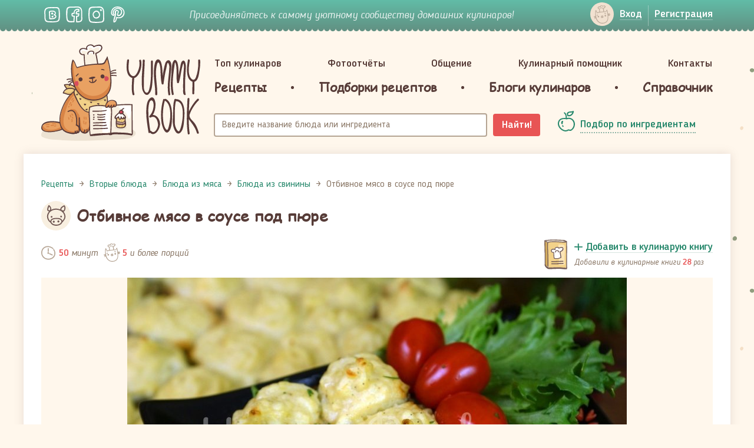

--- FILE ---
content_type: text/html; charset=UTF-8
request_url: https://yummybook.ru/recept/otbivnoe-myaso-v-souse-pod-pyure
body_size: 20521
content:
<!DOCTYPE html>
<html lang="ru-RU">
<head>
    <script data-ad-client="ca-pub-3880841454828240" async src="https://pagead2.googlesyndication.com/pagead/js/adsbygoogle.js"></script><link rel="preload" href="/upload/fonts/blogger_sans-bold.woff" as="font" type="font/woff2" crossorigin>
<link rel="preload" href="/upload/fonts/blogger_sans-italic.woff" as="font" as="font" type="font/woff2" crossorigin>
<link rel="preload" href="/upload/fonts/BloggerSans-Medium.woff2" as="font" as="font" type="font/woff2" crossorigin>
<link rel="preload" href="/upload/fonts/BloggerSans.woff2" as="font" as="font" type="font/woff2" crossorigin>
<link rel="preload" href="/upload/fonts/ComicSansMS.woff" as="font" as="font" type="font/woff2" crossorigin>    <meta charset="UTF-8">
    <meta name="viewport" content="width=device-width, initial-scale=1">
    <meta name="csrf-param" content="_csrf-frontend">
<meta name="csrf-token" content="sdQCsBiPyY1WuHRggRm7MG9sPfvcff3Lxucrosr8ds3alXH-YcP7vj3TWVn7aeFDGBtnnLg0sK-lsm3Jjc8Ojw==">
    <title>Отбивное мясо в соусе под пюре  - простой и вкусный рецепт с пошаговыми фото</title>
    <meta property="og:title" content="Отбивное мясо в соусе под пюре  - простой и вкусный рецепт с пошаговыми фото">
<meta name="description" content="Как приготовить отбивное мясо в соусе под пюре . Пошаговый рецепт с фотографиями, подробным описанием и ингредиентами.">
<meta property="og:description" content="Как приготовить отбивное мясо в соусе под пюре . Пошаговый рецепт с фотографиями, подробным описанием и ингредиентами.">
<meta property="og:url" content="https://yummybook.ru/recept/otbivnoe-myaso-v-souse-pod-pyure">
<meta property="og:image" content="https://yummybook.ru/cloud/images/recipe/item/8859/image_large_34905d2b486c9087f63117947_63117947.jpg">
<meta property="og:image:alt" content="Отбивное мясо в соусе под пюре  - простой и вкусный рецепт с пошаговыми фото">
<meta property="og:image:width" content="848">
<meta property="og:image:height" content="564">
<meta property="og:locale" content="ru_RU">
<meta property="og:site_name" content="YummyBook.ru">
<meta property="og:type" content="food">
<link href="https://yummybook.ru/recept/otbivnoe-myaso-v-souse-pod-pyure" rel="canonical">
<link href="/assets/all-d9c93974b156268e22096249cd1efaad.css" rel="stylesheet">
<link href="/assets/2f71f3c/emojionearea.min.css" rel="stylesheet">
<link href="/assets/960d268a/styles/print.css" rel="stylesheet" media="print">
<script src="https://www.google.com/recaptcha/api.js?render=explicit" async defer></script>    <link rel="apple-touch-icon" sizes="180x180" href="/apple-touch-icon.png">
<link rel="icon" type="image/png" href="/favicon-32x32.png" sizes="32x32">
<link rel="icon" type="image/png" href="/favicon-16x16.png" sizes="16x16">
<link rel="manifest" href="/manifest.json">
<link rel="mask-icon" href="/safari-pinned-tab.svg" color="#5bbad5">
<meta name="theme-color" content="#ffffff">    <script type="application/ld+json">{"@context":"https:\/\/schema.org","@type":"ImageObject","name":"Отбивное мясо в соусе под пюре  - простой и вкусный рецепт с пошаговыми фото","contentUrl":"https:\/\/yummybook.ru\/cloud\/images\/recipe\/item\/8859\/image_large_34905d2b486c9087f63117947_63117947.jpg","description":"Как приготовить отбивное мясо в соусе под пюре . Пошаговый рецепт с фотографиями, подробным описанием и ингредиентами."}</script></head>
<body class="b-inner-page recipe-view">
<!-- Yandex.Metrika counter --> <script type="text/javascript" > (function(m,e,t,r,i,k,a){m[i]=m[i]||function(){(m[i].a=m[i].a||[]).push(arguments)}; m[i].l=1*new Date();k=e.createElement(t),a=e.getElementsByTagName(t)[0],k.async=1,k.src=r,a.parentNode.insertBefore(k,a)}) (window, document, "script", "https://cdn.jsdelivr.net/npm/yandex-metrica-watch/tag.js", "ym"); ym(9398563, "init", { clickmap:true, trackLinks:true, accurateTrackBounce:true }); </script>  <!-- /Yandex.Metrika counter -->

<div class="b-wrap-all">
    <div class="b-wrap-all-tr">
        

<div class="b-top-side">
    <div class="container">
        <div class="row">
                            <div class="col-lg-2 col-md-3 col-sm-4 col-xs-6">
                    <ul class="b-list-topsoc">
                        <li><a class="b-soc-link-vk" rel="nofollow" target="_blank" href="https://vk.com/yummybook"></a></li>
                        <li><a class="b-soc-link-fb" rel="nofollow" target="_blank"
                               href="https://www.facebook.com/YummyBook"></a></li>
                        <li><a class="b-soc-link-in" rel="nofollow" target="_blank"
                               href="https://www.instagram.com/yummybook_ru/"></a></li>
                        <li><a class="b-soc-link-pn" rel="nofollow" target="_blank"
                               href="https://www.pinterest.com/yummybook/boards/"></a></li>
                    </ul>
                </div>
                                            <div class="col-lg-7 col-md-6 hidden-sm hidden-xs">
                                        <div class="b-join-comm">Присоединяйтесь к самому уютному сообществу домашних кулинаров!</div>
                </div>
                            <div class="col-sm-3 visible-sm-block hidden-xs head-small-logo">
                <a class="b-logo-link" href="/">YummyBook.ru</a>            </div>
            <div class="col-lg-3 col-md-3 col-sm-5 col-xs-6">
                <div class="b-wrap-nuser-link b-wrap-nuser-link-no-fixed">
                                            <ul class="b-nuser-link">
                            <li>
                                <a class="b-link-enter open-login-modal" href="/auth/login"><span>Вход</span></a>                            </li>
                            <li>
                                <a class="open-signup-modal" href="/auth"><span>Регистрация</span></a>                            </li>
                        </ul>
                                        </div>
                <!-- /.b-wrap-nuser-link -->

                <div class="navbar navbar-mobsearch">
                    
                    <div class="navbar-header">
                        <button type="button" class="navbar-toggle collapsed b-link-tsearch" data-toggle="collapse"
                                data-target="#topsearch" aria-expanded="false"></button>
                    </div>
                    <div class="collapse navbar-collapse b-top-mobsearch" id="topsearch">
                        <div class="b-top-search">
                            <form class="navbar-form" action="/search/recipe" method="get">
                                <div class="form-group">
                                    <input type="text" class="form-control autocomplete-title" name="query"
                                           placeholder="Название блюда или ингредиента">
                                </div>
                                <button type="submit" class="btn-search">Найти!</button>
                            </form>
                        </div>
                    </div>
                    <!-- /.navbar-collapse -->
                </div>
                <!-- /.navbar-mobsearch -->
            </div>
        </div>
    </div>
</div><!-- /.b-top-side -->



<header class="b-header">
    <div class="container">
        <div class="row">

            <div class="col-lg-3 col-md-3 col-sm-12">
                	                            <a class="b-logo-link " href="/">YummyBook.ru</a>	                        </div>

            <div class="col-lg-9 col-md-9 col-sm-12">
                <nav class="navbar navbar-head">
                    <div class="container-fluid">
                        <div class="navbar-header">
                            <button type="button" class="navbar-toggle collapsed" data-toggle="collapse"
                                    data-target="#b-header-navbar" aria-expanded="false">
                                                            </button>
                        </div>
                        <!-- Collect the nav links, forms, and other content for toggling -->
                        <div class="collapse navbar-collapse" id="b-header-navbar">
                            <div class="b-navbar-in-x">
                                <div class="b-navbar-in">
                                    <ul class="nav nav-hd-justify"><li class=""><a href="/top-cooks/month">Топ кулинаров</a></li>
<li class=""><a href="/reports">Фотоотчёты</a></li>
<li class="no-ico"><a href="/community">Общение</a></li>
<li class="no-ico"><a href="/community/view/kulinarnyj-pomoschnik">Кулинарный помощник</a></li>
<li class="no-ico"><a href="/users/administrator">Контакты</a></li></ul>                                    <ul class="nav nav-hd-justify nav-hd-ubm">
                                        <li><a href="/category/all"><span>Рецепты</span></a>
                                            
<div class="b-hd-ubm-popup">
    <div class="b-ubm-inner">
        <div class="container">
            <ul class="b-list">
                                    <li>
                        <div class="b-head">Популярное</div>
                        <ul class="b-sub-list">
                            <li><a href="/category/recepty-dlya-multivarok">Рецепты для мультиварок</a></li><li><a href="/category/vegetarianskie-recepty">Вегетарианские рецепты</a></li><li><a href="/category/zdorovoe-pitanie">Здоровое питание</a></li><li><a href="/category/recepty-dla-detej">Рецепты для детей</a></li><li><a href="/category/pashalnye-recepty">Пасхальные рецепты</a></li><li><a href="/category/novogodnie-recepty">Новогодние рецепты</a></li><li><a href="/recepti/chto-prigotovit-iz-tykvy">Блюда из тыквы</a></li><li><a href="/recepti/yablochnye-pirogi-i-sladosti-iz-yablok">Выпечка и сладости из яблок</a></li><li><a href="/category/ko-dnyu-svyatogo-valentina">Ко дню Святого Валентина</a></li>                        </ul>
                    </li>
                                                        <li>
                        <div class="b-head">Категории</div>
                        <ul class="b-sub-list">
                            <li><a href="/category/recepty-salatov">Рецепты салатов</a></li><li><a href="/category/pervye-blyuda">Первые блюда</a></li><li><a href="/category/vtorye-blyuda">Вторые блюда</a></li><li><a href="/category/nacionalnye-blyuda">Национальные блюда</a></li><li><a href="/category/recepty-vypechki">Выпечка</a></li><li><a href="/category/torty-i-pirozhnye">Торты и пирожные</a></li><li><a href="/category/recepty-desertov-i-sladostej">Десерты и сладости</a></li><li><a href="/category/napitki">Напитки</a></li><li><a href="/category/zagotovki-solenya-varenya">Заготовки, соленья, варенья</a></li><li><a href="/category/recepty-sousov">Соусы</a></li><li><a href="/category/raznoe">Разное</a></li>                        </ul>
                    </li>
                                    <li>
                    <div class="b-head">Новые рецепты</div>

                                                                <ul class="b-list-recipes row">
                                                            <li class="col-lg-4 col-md-4 col-sm-4 col-xs-4">
                                    <a href="/recept/sloenye-trubochki-morkovka">
                                        <span class="b-pic">
                                            <img src="https://yummybook.ru/cloud/images/recipe/item/6359/image_small_531459b3ac0940c12_04949506.jpg" alt="Слоёные трубочки &amp;quot;Морковка&amp;quot;">                                        </span>
                                        <span class="b-txt">Слоёные трубочки "Морковка"</span>
                                    </a></li>
                                                                                            <li class="col-lg-4 col-md-4 col-sm-4 col-xs-4">
                                    <a href="/recept/rulet-s-mandarinami-bez-vypechki">
                                        <span class="b-pic">
                                            <img src="/upload/images/recipe/item/10532/image_small_595161d3209503e39_41226440.jpg" alt="Рулет с мандаринами (без выпечки)">                                        </span>
                                        <span class="b-txt">Рулет с мандаринами (без выпечки)</span>
                                    </a></li>
                                                                                            <li class="col-lg-4 col-md-4 col-sm-4 col-xs-4">
                                    <a href="/recept/zakuska-novogodnie-shary">
                                        <span class="b-pic">
                                            <img src="https://yummybook.ru/cloud/images/recipe/item/7851/image_small_69215bb8c1c535f94_38834936.jpg" alt="Закуска &amp;quot;Новогодние шары&amp;quot;">                                        </span>
                                        <span class="b-txt">Закуска "Новогодние шары"</span>
                                    </a></li>
                                <div class="clearfix visible-lg-block visible-sm-block visible-md-block"></div>                                                            <li class="col-lg-4 col-md-4 col-sm-4 col-xs-4">
                                    <a href="/recept/pechene-shishki">
                                        <span class="b-pic">
                                            <img src="https://yummybook.ru/cloud/images/recipe/item/7195/image_small_59105a40e6841d1c0_14202951.jpg" alt="Печенье &amp;quot;Шишки&amp;quot;">                                        </span>
                                        <span class="b-txt">Печенье "Шишки"</span>
                                    </a></li>
                                                                                            <li class="col-lg-4 col-md-4 col-sm-4 col-xs-4">
                                    <a href="/recept/seld-pod-shuboj-hlopushka">
                                        <span class="b-pic">
                                            <img src="https://yummybook.ru/cloud/images/recipe/item/7893/image_small_14985bcc73d0e258f40127439_40127441.jpg" alt="Сельдь под шубой &amp;quot;Хлопушка&amp;quot;">                                        </span>
                                        <span class="b-txt">Сельдь под шубой "Хлопушка"</span>
                                    </a></li>
                                                                                            <li class="col-lg-4 col-md-4 col-sm-4 col-xs-4">
                                    <a href="/recept/mumii-iz-pechenya-oreo-na-hellouin">
                                        <span class="b-pic">
                                            <img src="https://yummybook.ru/cloud/images/recipe/item/6981/image_small_494159e88b493683a08412326_08412327.jpg" alt="Мумии из печенья Орео на Хэллоуин">                                        </span>
                                        <span class="b-txt">Мумии из печенья Орео на Хэллоуин</span>
                                    </a></li>
                                <div class="clearfix visible-lg-block visible-sm-block visible-md-block"></div>                                                    </ul><!-- /.b-list-recipes -->
                                    </li>
            </ul>
        </div>
    </div>
</div><!-- /.b-hd-ubm-popup -->
                                        </li>
                                        <li class="b-sep"></li>
                                        <li>
                                            <a href="/catalog/collections"><span>Подборки рецептов</span></a>                                        </li>
                                        <li class="b-sep"></li>
                                        <li><a href="/blog/list/posts"><span>Блоги кулинаров</span></a></li>
                                        <li class="b-sep"></li>
                                        <li><a href="/spravochnik"><span>Справочник</span></a>                                        </li>
                                    </ul>
                                    <div class="b-mob-nbot">
                                        <div class="b-mob-nbot-inner">
                                                                                            <ul class="b-mbn-autorz">
                                                    <li>
                                                        <a class="b-link-enter open-login-modal" href="/auth/login"><span>Вход</span></a>                                                    </li>
                                                    <li>
                                                        <a class="open-signup-modal" href="/auth"><span>Регистрация</span></a>                                                    </li>
                                                </ul>
                                                <div class="b-soc-enter">Войти через социальные сети</div>
                                                <div id="w0" class="authchoice">                                                <ul class="b-list-topsoc-enter">
                                                                                                            <li>
                                                            <a class="b-soc-link-vkontakte auth-link"
                                                               href="/auth/oauth?authclient=vkontakte"></a>
                                                        </li>
                                                                                                            <li>
                                                            <a class="b-soc-link-odnoklassniki auth-link"
                                                               href="/auth/oauth?authclient=odnoklassniki&permissions_granted=GET_EMAIL"></a>
                                                        </li>
                                                                                                    </ul>
                                                </div>                                                                                    </div>
                                    </div>
                                    <!-- /.b-mob-nbot -->
                                </div>
                            </div>
                        </div>
                        <!-- /.navbar-collapse -->
                    </div>
                    <!-- /.container-fluid -->
                </nav>
                <!-- /.navbar-head -->
                <div class="container-fluid container-fluid-head-meta">
                    <div class="row">
                        <div class="col-lg-8 col-md-8 col-sm-8">
                            <div class="b-top-search">
                                <form class="navbar-form" action="/search/recipe" method="get">
                                    <div class="form-group">
                                        <input type="text" class="form-control autocomplete-title" name="query"
                                               placeholder="Введите название блюда или ингредиента">
                                    </div>
                                    <button type="submit" class="btn btn-search">Найти!</button>
                                </form>
                            </div>
                        </div>
                        <div class="col-lg-4 col-md-4 col-sm-4">
                            <div class="b-sel-by-ing">
                                <a class="b-link-sel-by-ing" href="/category/all#open-filter"><span>Подбор по ингредиентам</span></a>                            </div>
                        </div>
                    </div>
                </div>
                <!-- /.container-fluid -->
            </div>        
        </div>
    </div>
    <!-- /.container -->    
</header><!-- /.b-header -->
<div class="container">
    <div class="row">
            </div>
</div>

        <div class="b-content">
            <div class="container container-fluid-wht">
                <div class="b-wht-container">
                    <script type="application/ld+json">{"@context":"https:\/\/schema.org","@type":"Recipe","aggregateRating":{"@type":"AggregateRating","ratingValue":"5.00","reviewCount":2,"bestRating":5},"recipeYield":5,"name":"Отбивное мясо в соусе под пюре ","author":{"@type":"Person","name":"Марина Чернова"},"image":"https:\/\/yummybook.ru\/cloud\/images\/recipe\/item\/8859\/image_large_34905d2b486c9087f63117947_63117947.jpg","resultPhoto":"https:\/\/yummybook.ru\/cloud\/images\/recipe\/item\/8859\/image_large_34905d2b486c9087f63117947_63117947.jpg","description":"<p>Как приготовить сочное мясо с картофелем с красивой подачей?! Очень просто! Такую свинину с картофелем хочется готовим вновь. Ну что тут сказать?! Когда сытно, вкусно, красиво и без больших затрат на время. Блюдо получается сочным, нежным и ароматным, полюбятся не только взрослым, но и детям. Еще и добавки попросят. Идеально подойдет как для семейного ужина, так и для праздничного стола. Все ингредиенты доступны в любом магазине. Попробуйте обязательно приготовить - действительно очень вкусно и необычно!<\/p>\n\n<p> <\/p>\n","totalTime":"PT50M","nutrition":{"@type":"NutritionInformation"},"recipeIngredient":["600 гр.   мякоти свинины ","80 мл соевого соуса","700 гр. отварного картофеля","1  яйцо","40 гр. сливочного масла","70 гр. сыра твердых сортов","1-2 шт. маринованных огурцов","4 ст.л. растительного масла для жарки "," Соль,  черный перец – по вкусу"],"recipeInstructions":[{"@type":"HowToStep","name":"Шаг 1","text":"Подготовить все ингредиенты. <br>\r\n<br>\r\n","url":"https:\/\/yummybook.ru\/recept\/otbivnoe-myaso-v-souse-pod-pyure#step-1","image":"https:\/\/yummybook.ru\/cloud\/images\/recipe\/item\/8859\/image_large_6485d2b4880dc27663117942_63117942.jpg"},{"@type":"HowToStep","name":"Шаг 2","text":"Картофель очистить и отварить до готовности в подсоленной воде.<br>\r\nМякоть свинины (у меня шейка) чуть подморозить и разрезать на слайсы толщиной не больше 5-7 мм. Подмораживаю мясо специально, чтобы легче было нарезать на куски. Заменить свинину можно спокойно на курицу или индейку. <br>\r\n","url":"https:\/\/yummybook.ru\/recept\/otbivnoe-myaso-v-souse-pod-pyure#step-2","image":"https:\/\/yummybook.ru\/cloud\/images\/recipe\/item\/8859\/image_large_49705d2b4885b639963117943_63117943.jpg"},{"@type":"HowToStep","name":"Шаг 3","text":"Следующим этапом - отбить кухонным молотком тонко свинину. Для этого накрыть свинину пакетом, чтоб не было лишней грязи на кухне. Отбить с 2-х сторон мясо. Вот так. Обратите внимание, что мясо я при этом не солю и не перчу. Все сделает за нас соевый соус.<br>\r\n","url":"https:\/\/yummybook.ru\/recept\/otbivnoe-myaso-v-souse-pod-pyure#step-3","image":"https:\/\/yummybook.ru\/cloud\/images\/recipe\/item\/8859\/image_large_66835d2b488a19e5763117943_63117943.jpg"},{"@type":"HowToStep","name":"Шаг 4","text":"Подготовить емкость, налить соевый соус. Выложить каждый отбитый кусок мяса промариноваться на 10-15 минут.<br>\r\n    ","url":"https:\/\/yummybook.ru\/recept\/otbivnoe-myaso-v-souse-pod-pyure#step-4","image":"https:\/\/yummybook.ru\/cloud\/images\/recipe\/item\/8859\/image_large_58495d2b488f8593663117943_63117943.jpg"},{"@type":"HowToStep","name":"Шаг 5","text":"  Разогреть сковородку с растительным маслом.<br>\r\n      Выложить промаринованные кусочки на разогретую   сковороду и обжарить на сильном огне по 2 минуты с каждой  стороны.<br>\r\n","url":"https:\/\/yummybook.ru\/recept\/otbivnoe-myaso-v-souse-pod-pyure#step-5","image":"https:\/\/yummybook.ru\/cloud\/images\/recipe\/item\/8859\/image_large_2355d2b4893b8a6163117944_63117944.jpg"},{"@type":"HowToStep","name":"Шаг 6","text":"С этого количества свиной шейки у меня получилось  7  стейков.<br>\r\n","url":"https:\/\/yummybook.ru\/recept\/otbivnoe-myaso-v-souse-pod-pyure#step-6","image":"https:\/\/yummybook.ru\/cloud\/images\/recipe\/item\/8859\/image_large_95735d2b4898c52eb63117944_63117944.jpg"},{"@type":"HowToStep","name":"Шаг 7","text":"Маринованный огурец нарезать на тонкие слайсы, его мы добавим для пикантности блюду. Можно поэкспериментировать с чем-то другим, например, с каперсами.<br>\r\n","url":"https:\/\/yummybook.ru\/recept\/otbivnoe-myaso-v-souse-pod-pyure#step-7","image":"https:\/\/yummybook.ru\/cloud\/images\/recipe\/item\/8859\/image_large_24145d2b489d4b8b763117944_63117945.jpg"},{"@type":"HowToStep","name":"Шаг 8","text":"Сыр натереть на крупной терке. При этом сыр можно брать любой, какой вам больше нравится. <br>\r\n     ","url":"https:\/\/yummybook.ru\/recept\/otbivnoe-myaso-v-souse-pod-pyure#step-8","image":"https:\/\/yummybook.ru\/cloud\/images\/recipe\/item\/8859\/image_large_8655d2b48a1b7b7c63117945_63117945.jpg"},{"@type":"HowToStep","name":"Шаг 9","text":" С готового вареного картофеля слить воду в отдельную емкость. Добавить сливочное               масло и яйцо.<br>\r\nСделать картофельное пюре толкушкой. Обратите внимание, если масса совсем густая по необходимости подлить картофельный  отвар. ","url":"https:\/\/yummybook.ru\/recept\/otbivnoe-myaso-v-souse-pod-pyure#step-9","image":"https:\/\/yummybook.ru\/cloud\/images\/recipe\/item\/8859\/image_large_62825d2b48a639d0563117945_63117945.jpg"},{"@type":"HowToStep","name":"Шаг 10","text":"Закинуть натертый сыр и хорошо перемешать. При желании можно добавить любые специи на ваш вкус. У меня это пол ч.л. черного молотого перца. Еще раз все хорошо перемешаю.<br>\r\n","url":"https:\/\/yummybook.ru\/recept\/otbivnoe-myaso-v-souse-pod-pyure#step-10","image":"https:\/\/yummybook.ru\/cloud\/images\/recipe\/item\/8859\/image_large_95095d2b48aa8c51b63117946_63117946.jpg"},{"@type":"HowToStep","name":"Шаг 11","text":"Жаропрочную форму смазать растительным маслом при помощи силиконовой кисти. Выложить  свиные отбивные. Сверху добавить маринованный огурец. <br>\r\n      ","url":"https:\/\/yummybook.ru\/recept\/otbivnoe-myaso-v-souse-pod-pyure#step-11","image":"https:\/\/yummybook.ru\/cloud\/images\/recipe\/item\/8859\/image_large_41555d2b48afb82d863117946_63117946.jpg"},{"@type":"HowToStep","name":"Шаг 12","text":"Теперь переложить  весь картофель в кондитерский мешок.  Я же воспользуюсь подручным средством,  пакетом из под майонеза. Я его помыла, высушила. Высадить на огурцы картофельное пюре вот таким образом. Запекать в  разогретой духовке при температуре 220 градусов примерно 15-20 минут. Ингредиенты все готовы, нам необходимо только соединить компоненты и  подсушить картофель. Сверху него должна образоваться аппетитная золотистая  корочка. Ориентируйтесь  по своей духовке, может и времени на этот процесс понадобится вам меньше. <br>\r\n","url":"https:\/\/yummybook.ru\/recept\/otbivnoe-myaso-v-souse-pod-pyure#step-12","image":"https:\/\/yummybook.ru\/cloud\/images\/recipe\/item\/8859\/image_large_93955d2b48b3f14fc63117946_63117946.jpg"},{"@type":"HowToStep","name":"Шаг 13","text":"Вкусная, сочная, нежная отбивная из свинины  и украшенного сверху картофеля готова.<br>\r\nТакое блюдо будет эффектно смотреться не только в будний день, но и на праздник. К тому же еще и порционно, что очень удобно!  <br>\r\nНадеюсь, рецепт был полезен. Приятного аппетита. ","url":"https:\/\/yummybook.ru\/recept\/otbivnoe-myaso-v-souse-pod-pyure#step-13","image":"https:\/\/yummybook.ru\/cloud\/images\/recipe\/item\/8859\/image_large_74035d2b48c0b051363117947_63117947.jpg"}],"keywords":["Отбивное мясо в соусе под пюре ","Вторые блюда","мясо","отбивные","картофельное пюре"],"recipeCategory":"Вторые блюда","recipeSubCategory":"Блюда из свинины"}</script><div class="row b-row-ms-cols recipe-layout" itemscope itemtype="http://schema.org/Recipe">
	<div class="col-lg-12">
                <ol class="breadcrumb"><li><a href="/"><span>Рецепты</span></a></li><li><a href="/category/vtorye-blyuda"><span>Вторые блюда</span></a></li><li><a href="/category/blyuda-iz-myasa"><span>Блюда из мяса</span></a></li><li><a href="/category/blyuda-iz-svininy"><span>Блюда из свинины</span></a></li><li class="active"><span>Отбивное мясо в соусе под пюре </span></li></ol><script type="application/ld+json">{"@context":"https:\/\/schema.org","@type":"BreadcrumbList","itemListElement":[{"@type":"ListItem","position":1,"item":{"@type":"Thing","name":"Рецепты","@id":"https:\/\/yummybook.ru\/"}},{"@type":"ListItem","position":2,"item":{"@type":"Thing","name":"Вторые блюда","@id":"https:\/\/yummybook.ru\/category\/vtorye-blyuda"}},{"@type":"ListItem","position":3,"item":{"@type":"Thing","name":"Блюда из мяса","@id":"https:\/\/yummybook.ru\/category\/blyuda-iz-myasa"}},{"@type":"ListItem","position":4,"item":{"@type":"Thing","name":"Блюда из свинины","@id":"https:\/\/yummybook.ru\/category\/blyuda-iz-svininy"}},{"@type":"ListItem","position":5,"item":{"@type":"Thing","name":"Отбивное мясо в соусе под пюре ","@id":"https:\/\/yummybook.ru\/recept\/otbivnoe-myaso-v-souse-pod-pyure"}}]}</script>        		<div>
			<div class="b-int-thead b-int-thead-recipe">
                					<div class="b-ico">
						<div class="b-ico-circle">
                            <img class="cat-icon-id-79" src="/upload/images/recipe/category/image_logo_i-fd8_04990952.svg" alt="">						</div>
					</div>
                                    <h1 class="b-page-head" itemprop="name">Отбивное мясо в соусе под пюре </h1>
			</div>
			<!-- /.b-int-text -->

			<div class="row recipe-main-content">
				<div class="col-sm-12 recipe-main-content-left">
                    <div class="recipe-view-wr">
    <div class="b-irec-meta-info row">
        <div class="col-lg-6 col-md-6 col-sm-6 col-xs-12">
            <div class="b-rec-meta">
                <div class="b-rec-meta-item">
                                            <div class="b-rec-time">
                            <i>50</i> минут                        </div>
                                    </div>
                <div class="b-rec-meta-item">
                    <div class="b-rec-ports" itemprop="recipeYield"><i>5</i> и более порций</div>
                </div>
            </div>
        </div>
        <div class="col-lg-6 col-md-6 col-sm-6 col-xs-12">
            

<div class="b-mycbook-box cookbook-item-8859 signup-landing-link" data-id="8859">
    <div class="b-ico"></div>
    <div class="b-txt">
        <div class="b-cbook-link">
            <a class="b-add2cbook-link" href="#" onclick="return false;"><span>Добавить в кулинарую книгу</span></a>
            <a class="b-remove4cbook" href="#" onclick="return false;"><span>Убрать из кулинарной книги</span></a>
        </div>
        <div class="b-label label-add2cbook">
                                Добавили в кулинарные книги
                                <i class="cookbook-counter cookbook-counter-8859">28</i>
                <span class="user-txt">
                раз            </span>
                    </div>
            </div>
</div>        </div>
    </div>

            <div class="b-irec-main-pic">
            <img class="result-photo photo b-irec-main-pic-image visible-sm-block visible-md-block visible-lg-block" src="https://yummybook.ru/cloud/images/recipe/item/8859/image_large_34905d2b486c9087f63117947_63117947.jpg" alt="Отбивное мясо в соусе под пюре " title="Отбивное мясо в соусе под пюре ">            <img class="b-irec-main-pic-image visible-xs-block" src="https://yummybook.ru/cloud/images/recipe/item/8859/image_middle_34905d2b486c9087f63117947_63117947.jpg" alt="Отбивное мясо в соусе под пюре " itemprop="image">            
        </div><!-- /.b-irec-main-pic -->
        <div class="mt-25"><noindex>
<div class="b-v-share">
	<div class="b-wch-1">
		<div class="b-wch-2">
			<div class="b-wch-3">
				<div class="b-wch-4">
					<div class="b-wch-5">
						<div class="b-wch-6">
							<div class="b-v-share-inner">
								<div class="b-v-share-list">
									<ul class="b-item shares__list pull-left">
										<li class="shares__item"><a
													href="https://vk.com/share.php?url=https://yummybook.ru/recept/otbivnoe-myaso-v-souse-pod-pyure"
													target="_blank" rel="nofollow"
													title="Нажмите, что бы поделиться через ВКонтакте"
													class="shares__link shares__link--vk">Поделиться во ВКонтакте</a></li>
										<li class="shares__item"><a
													href="https://www.facebook.com/sharer.php?u=https://yummybook.ru/recept/otbivnoe-myaso-v-souse-pod-pyure"
													target="_blank" rel="nofollow"
													title="Нажмите, что бы поделиться на Facebook"
													class="shares__link shares__link--fb">Facebook</a></li>
										<li class="shares__item"><a
		                                            href="https://connect.ok.ru/offer?url=https://yummybook.ru/recept/otbivnoe-myaso-v-souse-pod-pyure"
		                                            target="_blank" rel="nofollow"
		                                            title="Нажмите, чтобы поделиться в Одноклассниках"
		                                            class="shares__link shares__link--ok">Одноклассники</a></li>
										<li class="shares__item"><a
													href="https://twitter.com/share?url=https://yummybook.ru/recept/otbivnoe-myaso-v-souse-pod-pyure"
													target="_blank" rel="nofollow"
													title="Нажмите, чтобы поделиться в Twitter"
													class="shares__link shares__link--tw">Твиттер</a></li>
                                        <li class="shares__item"><a
                                                    href="https://www.pinterest.com/pin/create/button/"
                                                    data-pin-do="buttonPin"
                                                    data-pin-custom="true"
                                                    target="_blank" rel="nofollow"
                                                    title="Нажмите, чтобы поделиться в Пинтерест"
                                                    class="shares__link shares__link--pin">Пинтерест</a></li>
									</ul>
																		<div class="b-item b-item-print pull-right">
										<i class="b-link-print"></i> <a
												href="/recept/otbivnoe-myaso-v-souse-pod-pyure?mode=print"
												target="_blank">Версия для печати</a>
									</div>
																		<div class="clearfix"></div>
								</div>
							</div>
						</div>
					</div>
				</div>
			</div>
		</div>
	</div>
</div><!-- /.b-v-share -->
</noindex></div>

            <!-- /.b-irec-meta-info -->
        <div class="b-irec-ingredients">
    <div class="b-irec-ingredients-list row">
                    <div class="b-item col-lg-12 col-md-12 col-sm-12 col-xs-12">
                <ul class="b-ingredients-list">
                    <li class="b-ing-shead root-ing-shead">Нам понадобится:</li><li class="col-lg-6 col-md-6 col-sm-6 col-xs-12" itemprop="recipeIngredient">600 гр.   мякоти свинины </li><li class="col-lg-6 col-md-6 col-sm-6 col-xs-12" itemprop="recipeIngredient">80 мл соевого соуса</li><li class="col-lg-6 col-md-6 col-sm-6 col-xs-12" itemprop="recipeIngredient">700 гр. отварного картофеля</li><li class="col-lg-6 col-md-6 col-sm-6 col-xs-12" itemprop="recipeIngredient">1  яйцо</li><li class="col-lg-6 col-md-6 col-sm-6 col-xs-12" itemprop="recipeIngredient">40 гр. сливочного масла</li><li class="col-lg-6 col-md-6 col-sm-6 col-xs-12" itemprop="recipeIngredient">70 гр. сыра твердых сортов</li><li class="col-lg-6 col-md-6 col-sm-6 col-xs-12" itemprop="recipeIngredient">1-2 шт. маринованных огурцов</li><li class="col-lg-6 col-md-6 col-sm-6 col-xs-12" itemprop="recipeIngredient">4 ст.л. растительного масла для жарки </li><li class="col-lg-6 col-md-6 col-sm-6 col-xs-12" itemprop="recipeIngredient"> Соль,  черный перец – по вкусу</li>                </ul>
            </div>
                </div>
</div><!-- /.b-irec-ingredients -->

    <div class="b-int-text b-recipe-intro-block">
                    <div class="b-irec-meta-info row">
                <div class="col-lg-6 col-md-6 col-sm-6 col-xs-6">
                    <div class="b-rec-meta">
                        <div class="b-rec-meta-item">
                            <div class="b-lit-user b-lit-user-mid-size">
                                <div class="b-ava">
                                    <span class="b-user-ava">
                                        <a href="/users/marimar-2"><img src="/upload/images/user/59994/avatar/image_small_tmpavatar59994_47806957.jpg" width="60" alt="МариМар" data-pin-nopin="true"></a>                                    </span>
                                </div>
                                <div class="b-info">
                                    <a class="b-user-name" href="/users/marimar-2" rel="nofollow">МариМар</a>                                    <span class="b-user-ratio">2888</span>                                    <div class="hidden" itemprop="author">МариМар</div>
                                </div>
                            </div>
                        </div>
                    </div>
                </div>
                <div class="col-lg-6 col-md-6 col-sm-6 col-xs-6">

                    <div class="b-rec-suscription">
            <div class="b-rsus-now">
            <a class="b-rsus-link signup-landing-link" href="#" data-user-id=""><span>Подписаться <span
                            class="extra-text">на автора</span></span></a>
        </div>
        </div>


                </div>
            </div>
                    <!-- /.b-irec-meta-info -->

        <div class="b-text-container b-article">
                                        <div class="b-text-intro">
                    <p>Как приготовить сочное мясо с картофелем с красивой подачей?! Очень просто! Такую свинину с картофелем хочется готовим вновь. Ну что тут сказать?! Когда сытно, вкусно, красиво и без больших затрат на время. Блюдо получается сочным, нежным и ароматным, полюбятся не только взрослым, но и детям. Еще и добавки попросят. Идеально подойдет как для семейного ужина, так и для праздничного стола. Все ингредиенты доступны в любом магазине. Попробуйте обязательно приготовить - действительно очень вкусно и необычно!</p>

<p> </p>
                </div>
                        
<div class="text-center ad-container ">
    <ins class="adsbygoogle"
     style="display:block"
     data-ad-client="ca-pub-3880841454828240"
     data-ad-slot="5128094416"
     data-ad-format="auto"
     data-full-width-responsive="true"></ins>
<script>
    (adsbygoogle = window.adsbygoogle || []).push({});
</script>    <div class="clearfix"></div>
</div>            
                        </div>
        <!-- /.b-text-container -->
    </div>
    <!-- /.b-int-text -->

            <div class="b-quote how-to-cook">
            <h2 class="b-head text-center">Как приготовить отбивное мясо в соусе под пюре </h2>
        </div>
    
    <div class="b-irec-steps">
        

	<div class="b-irec-stp-head">
		<h3 class="b-head" id="steps">Пошаговое описание рецепта</h3>
		<ul class="b-list-mode-view toggle-off">
            				<li><a class="b-link-mode-sted" href="/recept/otbivnoe-myaso-v-souse-pod-pyure?mode=large#steps">
						Показать в виде больших фотографий с описанием
					</a></li>
            		</ul>
	</div><!-- /.b-irec-stp-head -->

<div class="b-irec-stp-list " itemprop="recipeInstructions" itemtype="http://schema.org/ItemList" itemscope="">
    		<div class="b-irec-stp-item ">
            <a id="step-1"></a>
            <b class="m-step-counter">Шаг 1</b>
            				<div class="b-pic">
                    <picture>
                        <source media="(max-width: 420px)"
                                srcset="https://yummybook.ru/cloud/images/recipe/item/8859/image_middle_6485d2b4880dc27663117942_63117943.jpg">
                        <img class="photo" src="https://yummybook.ru/cloud/images/recipe/item/8859/image_large_6485d2b4880dc27663117942_63117942.jpg" alt="Отбивное мясо в соусе под пюре  - шаг 1" title="Отбивное мясо в соусе под пюре  - шаг 1">                    </picture>
				</div>
            			<div class="b-text">
                					<div class="notranslate b-stp-counter">1</div>
                				<div class="b-desc">
                    <p><span class="step-counter">1. </span>Подготовить все ингредиенты. <br>
<br>
</p>
				</div>
                			</div>
		</div><!-- /.b-irec-stp-item -->
        		<div class="b-irec-stp-item ">
            <a id="step-2"></a>
            <b class="m-step-counter">Шаг 2</b>
            				<div class="b-pic">
                    <picture>
                        <source media="(max-width: 420px)"
                                srcset="https://yummybook.ru/cloud/images/recipe/item/8859/image_middle_49705d2b4885b639963117943_63117943.jpg">
                        <img class="photo" src="https://yummybook.ru/cloud/images/recipe/item/8859/image_large_49705d2b4885b639963117943_63117943.jpg" alt="Отбивное мясо в соусе под пюре  - шаг 2" title="Отбивное мясо в соусе под пюре  - шаг 2">                    </picture>
				</div>
            			<div class="b-text">
                					<div class="notranslate b-stp-counter">2</div>
                				<div class="b-desc">
                    <p><span class="step-counter">2. </span>Картофель очистить и отварить до готовности в подсоленной воде.<br>
Мякоть свинины (у меня шейка) чуть подморозить и разрезать на слайсы толщиной не больше 5-7 мм. Подмораживаю мясо специально, чтобы легче было нарезать на куски. Заменить свинину можно спокойно на курицу или индейку. <br>
</p>
				</div>
                			</div>
		</div><!-- /.b-irec-stp-item -->
        		<div class="b-irec-stp-item ">
            <a id="step-3"></a>
            <b class="m-step-counter">Шаг 3</b>
            				<div class="b-pic">
                    <picture>
                        <source media="(max-width: 420px)"
                                srcset="https://yummybook.ru/cloud/images/recipe/item/8859/image_middle_66835d2b488a19e5763117943_63117943.jpg">
                        <img class="photo" src="https://yummybook.ru/cloud/images/recipe/item/8859/image_large_66835d2b488a19e5763117943_63117943.jpg" alt="Отбивное мясо в соусе под пюре  - шаг 3" title="Отбивное мясо в соусе под пюре  - шаг 3">                    </picture>
				</div>
            			<div class="b-text">
                					<div class="notranslate b-stp-counter">3</div>
                				<div class="b-desc">
                    <p><span class="step-counter">3. </span>Следующим этапом - отбить кухонным молотком тонко свинину. Для этого накрыть свинину пакетом, чтоб не было лишней грязи на кухне. Отбить с 2-х сторон мясо. Вот так. Обратите внимание, что мясо я при этом не солю и не перчу. Все сделает за нас соевый соус.<br>
</p>
				</div>
                			</div>
		</div><!-- /.b-irec-stp-item -->
        		<div class="b-irec-stp-item ">
            <a id="step-4"></a>
            <b class="m-step-counter">Шаг 4</b>
            				<div class="b-pic">
                    <picture>
                        <source media="(max-width: 420px)"
                                srcset="https://yummybook.ru/cloud/images/recipe/item/8859/image_middle_58495d2b488f8593663117943_63117944.jpg">
                        <img class="photo" src="https://yummybook.ru/cloud/images/recipe/item/8859/image_large_58495d2b488f8593663117943_63117943.jpg" alt="Отбивное мясо в соусе под пюре  - шаг 4" title="Отбивное мясо в соусе под пюре  - шаг 4">                    </picture>
				</div>
            			<div class="b-text">
                					<div class="notranslate b-stp-counter">4</div>
                				<div class="b-desc">
                    <p><span class="step-counter">4. </span>Подготовить емкость, налить соевый соус. Выложить каждый отбитый кусок мяса промариноваться на 10-15 минут.<br>
    </p>
				</div>
                			</div>
		</div><!-- /.b-irec-stp-item -->
        		<div class="b-irec-stp-item ">
            <a id="step-5"></a>
            <b class="m-step-counter">Шаг 5</b>
            				<div class="b-pic">
                    <picture>
                        <source media="(max-width: 420px)"
                                srcset="https://yummybook.ru/cloud/images/recipe/item/8859/image_middle_2355d2b4893b8a6163117944_63117944.jpg">
                        <img class="photo" src="https://yummybook.ru/cloud/images/recipe/item/8859/image_large_2355d2b4893b8a6163117944_63117944.jpg" alt="Отбивное мясо в соусе под пюре  - шаг 5" title="Отбивное мясо в соусе под пюре  - шаг 5">                    </picture>
				</div>
            			<div class="b-text">
                					<div class="notranslate b-stp-counter">5</div>
                				<div class="b-desc">
                    <p><span class="step-counter">5. </span>  Разогреть сковородку с растительным маслом.<br>
      Выложить промаринованные кусочки на разогретую   сковороду и обжарить на сильном огне по 2 минуты с каждой  стороны.<br>
</p>
				</div>
                			</div>
		</div><!-- /.b-irec-stp-item -->
        			<div class="adv-steps-mixed">
                
<div class="text-center ad-container ">
    <ins class="adsbygoogle"
     style="display:block"
     data-ad-client="ca-pub-3880841454828240"
     data-ad-slot="5128094416"
     data-ad-format="auto"
     data-full-width-responsive="true"></ins>
<script>
    (adsbygoogle = window.adsbygoogle || []).push({});
</script>    <div class="clearfix"></div>
</div>			</div>
            		<div class="b-irec-stp-item ">
            <a id="step-6"></a>
            <b class="m-step-counter">Шаг 6</b>
            				<div class="b-pic">
                    <picture>
                        <source media="(max-width: 420px)"
                                srcset="https://yummybook.ru/cloud/images/recipe/item/8859/image_middle_95735d2b4898c52eb63117944_63117944.jpg">
                        <img class="photo" src="https://yummybook.ru/cloud/images/recipe/item/8859/image_large_95735d2b4898c52eb63117944_63117944.jpg" alt="Отбивное мясо в соусе под пюре  - шаг 6" title="Отбивное мясо в соусе под пюре  - шаг 6">                    </picture>
				</div>
            			<div class="b-text">
                					<div class="notranslate b-stp-counter">6</div>
                				<div class="b-desc">
                    <p><span class="step-counter">6. </span>С этого количества свиной шейки у меня получилось  7  стейков.<br>
</p>
				</div>
                			</div>
		</div><!-- /.b-irec-stp-item -->
        		<div class="b-irec-stp-item ">
            <a id="step-7"></a>
            <b class="m-step-counter">Шаг 7</b>
            				<div class="b-pic">
                    <picture>
                        <source media="(max-width: 420px)"
                                srcset="https://yummybook.ru/cloud/images/recipe/item/8859/image_middle_24145d2b489d4b8b763117944_63117945.jpg">
                        <img class="photo" src="https://yummybook.ru/cloud/images/recipe/item/8859/image_large_24145d2b489d4b8b763117944_63117945.jpg" alt="Отбивное мясо в соусе под пюре  - шаг 7" title="Отбивное мясо в соусе под пюре  - шаг 7">                    </picture>
				</div>
            			<div class="b-text">
                					<div class="notranslate b-stp-counter">7</div>
                				<div class="b-desc">
                    <p><span class="step-counter">7. </span>Маринованный огурец нарезать на тонкие слайсы, его мы добавим для пикантности блюду. Можно поэкспериментировать с чем-то другим, например, с каперсами.<br>
</p>
				</div>
                			</div>
		</div><!-- /.b-irec-stp-item -->
        		<div class="b-irec-stp-item ">
            <a id="step-8"></a>
            <b class="m-step-counter">Шаг 8</b>
            				<div class="b-pic">
                    <picture>
                        <source media="(max-width: 420px)"
                                srcset="https://yummybook.ru/cloud/images/recipe/item/8859/image_middle_8655d2b48a1b7b7c63117945_63117945.jpg">
                        <img class="photo" src="https://yummybook.ru/cloud/images/recipe/item/8859/image_large_8655d2b48a1b7b7c63117945_63117945.jpg" alt="Отбивное мясо в соусе под пюре  - шаг 8" title="Отбивное мясо в соусе под пюре  - шаг 8">                    </picture>
				</div>
            			<div class="b-text">
                					<div class="notranslate b-stp-counter">8</div>
                				<div class="b-desc">
                    <p><span class="step-counter">8. </span>Сыр натереть на крупной терке. При этом сыр можно брать любой, какой вам больше нравится. <br>
     </p>
				</div>
                			</div>
		</div><!-- /.b-irec-stp-item -->
        		<div class="b-irec-stp-item ">
            <a id="step-9"></a>
            <b class="m-step-counter">Шаг 9</b>
            				<div class="b-pic">
                    <picture>
                        <source media="(max-width: 420px)"
                                srcset="https://yummybook.ru/cloud/images/recipe/item/8859/image_middle_62825d2b48a639d0563117945_63117945.jpg">
                        <img class="photo" src="https://yummybook.ru/cloud/images/recipe/item/8859/image_large_62825d2b48a639d0563117945_63117945.jpg" alt="Отбивное мясо в соусе под пюре  - шаг 9" title="Отбивное мясо в соусе под пюре  - шаг 9">                    </picture>
				</div>
            			<div class="b-text">
                					<div class="notranslate b-stp-counter">9</div>
                				<div class="b-desc">
                    <p><span class="step-counter">9. </span> С готового вареного картофеля слить воду в отдельную емкость. Добавить сливочное               масло и яйцо.<br>
Сделать картофельное пюре толкушкой. Обратите внимание, если масса совсем густая по необходимости подлить картофельный  отвар. </p>
				</div>
                			</div>
		</div><!-- /.b-irec-stp-item -->
        		<div class="b-irec-stp-item ">
            <a id="step-10"></a>
            <b class="m-step-counter">Шаг 10</b>
            				<div class="b-pic">
                    <picture>
                        <source media="(max-width: 420px)"
                                srcset="https://yummybook.ru/cloud/images/recipe/item/8859/image_middle_95095d2b48aa8c51b63117946_63117946.jpg">
                        <img class="photo" src="https://yummybook.ru/cloud/images/recipe/item/8859/image_large_95095d2b48aa8c51b63117946_63117946.jpg" alt="Отбивное мясо в соусе под пюре  - шаг 10" title="Отбивное мясо в соусе под пюре  - шаг 10">                    </picture>
				</div>
            			<div class="b-text">
                					<div class="notranslate b-stp-counter">10</div>
                				<div class="b-desc">
                    <p><span class="step-counter">10. </span>Закинуть натертый сыр и хорошо перемешать. При желании можно добавить любые специи на ваш вкус. У меня это пол ч.л. черного молотого перца. Еще раз все хорошо перемешаю.<br>
</p>
				</div>
                			</div>
		</div><!-- /.b-irec-stp-item -->
        			<div class="adv-steps-mixed">
                
<div class="text-center ad-container ">
    <ins class="adsbygoogle"
     style="display:block"
     data-ad-client="ca-pub-3880841454828240"
     data-ad-slot="5128094416"
     data-ad-format="auto"
     data-full-width-responsive="true"></ins>
<script>
    (adsbygoogle = window.adsbygoogle || []).push({});
</script>    <div class="clearfix"></div>
</div>			</div>
            		<div class="b-irec-stp-item ">
            <a id="step-11"></a>
            <b class="m-step-counter">Шаг 11</b>
            				<div class="b-pic">
                    <picture>
                        <source media="(max-width: 420px)"
                                srcset="https://yummybook.ru/cloud/images/recipe/item/8859/image_middle_41555d2b48afb82d863117946_63117946.jpg">
                        <img class="photo" src="https://yummybook.ru/cloud/images/recipe/item/8859/image_large_41555d2b48afb82d863117946_63117946.jpg" alt="Отбивное мясо в соусе под пюре  - шаг 11" title="Отбивное мясо в соусе под пюре  - шаг 11">                    </picture>
				</div>
            			<div class="b-text">
                					<div class="notranslate b-stp-counter">11</div>
                				<div class="b-desc">
                    <p><span class="step-counter">11. </span>Жаропрочную форму смазать растительным маслом при помощи силиконовой кисти. Выложить  свиные отбивные. Сверху добавить маринованный огурец. <br>
      </p>
				</div>
                			</div>
		</div><!-- /.b-irec-stp-item -->
        		<div class="b-irec-stp-item ">
            <a id="step-12"></a>
            <b class="m-step-counter">Шаг 12</b>
            				<div class="b-pic">
                    <picture>
                        <source media="(max-width: 420px)"
                                srcset="https://yummybook.ru/cloud/images/recipe/item/8859/image_middle_93955d2b48b3f14fc63117946_63117947.jpg">
                        <img class="photo" src="https://yummybook.ru/cloud/images/recipe/item/8859/image_large_93955d2b48b3f14fc63117946_63117946.jpg" alt="Отбивное мясо в соусе под пюре  - шаг 12" title="Отбивное мясо в соусе под пюре  - шаг 12">                    </picture>
				</div>
            			<div class="b-text">
                					<div class="notranslate b-stp-counter">12</div>
                				<div class="b-desc">
                    <p><span class="step-counter">12. </span>Теперь переложить  весь картофель в кондитерский мешок.  Я же воспользуюсь подручным средством,  пакетом из под майонеза. Я его помыла, высушила. Высадить на огурцы картофельное пюре вот таким образом. Запекать в  разогретой духовке при температуре 220 градусов примерно 15-20 минут. Ингредиенты все готовы, нам необходимо только соединить компоненты и  подсушить картофель. Сверху него должна образоваться аппетитная золотистая  корочка. Ориентируйтесь  по своей духовке, может и времени на этот процесс понадобится вам меньше. <br>
</p>
				</div>
                			</div>
		</div><!-- /.b-irec-stp-item -->
        		<div class="b-irec-stp-item ">
            <a id="step-13"></a>
            <b class="m-step-counter">Шаг 13</b>
            				<div class="b-pic">
                    <picture>
                        <source media="(max-width: 420px)"
                                srcset="https://yummybook.ru/cloud/images/recipe/item/8859/image_middle_74035d2b48c0b051363117947_63117947.jpg">
                        <img class="photo" src="https://yummybook.ru/cloud/images/recipe/item/8859/image_large_74035d2b48c0b051363117947_63117947.jpg" alt="Отбивное мясо в соусе под пюре  - шаг 13" title="Отбивное мясо в соусе под пюре  - шаг 13">                    </picture>
				</div>
            			<div class="b-text">
                					<div class="notranslate b-stp-counter">13</div>
                				<div class="b-desc">
                    <p><span class="step-counter">13. </span>Вкусная, сочная, нежная отбивная из свинины  и украшенного сверху картофеля готова.<br>
Такое блюдо будет эффектно смотреться не только в будний день, но и на праздник. К тому же еще и порционно, что очень удобно!  <br>
Надеюсь, рецепт был полезен. Приятного аппетита. </p>
				</div>
                			</div>
		</div><!-- /.b-irec-stp-item -->
        </div><!-- /.b-irec-stp-list -->
        <div class="clearfix"></div>
    </div>
    <!-- /.b-irec-steps -->
            <script defer src="https://cdn.plyr.io/3.4.4/plyr.js"></script>
        <link rel="stylesheet" href="https://cdn.plyr.io/3.4.4/plyr.css" media="print" onload="this.media='all'">
        <div class="b-quote how-to-cook video-recipe">
            <a id="section-video"></a>
            <h4 class="b-head text-center">Видеорецепт &laquo;Отбивное мясо в соусе под пюре &raquo;</h4>
        </div>
        <div>
                                <div class="youtubeVideoWrapper">
                        <div class="ut-overroll" id="playerHloDzbVlaxo">
                            <iframe width="100%" height="600"
                                    src="https://www.youtube.com/embed/HloDzbVlaxo?rel=0&modestbranding=1&autohide=1&showinfo=0&controls=0"
                                    frameborder="0" allow="autoplay; encrypted-media" allowfullscreen></iframe>
                        </div>
                    </div>
                    <script type="text/javascript">
                        document.addEventListener("DOMContentLoaded", function (event) {
                            var player = new Plyr('#playerHloDzbVlaxo');
                            player.once('play', function (event) {
                                yandexGoal('event_video_play');
                            });
                        });
                    </script>
                                            </div>
    </div>				</div>
			</div>

			<div class="row">
				<div class="col-lg-12">

                    
                    						<div class="b-rec-tags b-rec-categories">
							<span>Категория рецепта:</span> <a href="/category/vtorye-blyuda">Вторые блюда</a> &raquo; <a href="/category/blyuda-iz-svininy">Блюда из свинины</a>						</div>
                                        <div class="b-rec-tags"><span>Теги:</span> <a href="/search/tag?tag=%D0%BC%D1%8F%D1%81%D0%BE">мясо</a>, <a href="/search/tag?tag=%D0%BE%D1%82%D0%B1%D0%B8%D0%B2%D0%BD%D1%8B%D0%B5">отбивные</a>, <a href="/search/tag?tag=%D0%BA%D0%B0%D1%80%D1%82%D0%BE%D1%84%D0%B5%D0%BB%D1%8C%D0%BD%D0%BE%D0%B5+%D0%BF%D1%8E%D1%80%D0%B5">картофельное пюре</a>, <a href="/category/blyuda-iz-kartofelya">блюда из картофеля</a>, <a href="/category/blyuda-iz-svininy">блюда из свинины</a></div>
					<div class="text-center">
						<div id="thanks"></div>
						<div class="thanks-block b-irec-ingredients hide-auto-g-ads">
							<div>

                                <div class="b-link-stars item-vote-8859-recipe item-vote-btn signup-landing-link disabled" data-url="/votes/recipe/toggle-vote?id=8859" data-id="8859" data-type="recipe"><div>Как Вам рецепт?</div><div class="rateit star-vote" 
                data-rateit-readonly="true" 
                data-rateit-resetable="false" 
                data-rateit-mode="font" 
                data-rateit-value="5.00" 
                data-rateit-min="0" 
                data-rateit-max="5" 
                data-rateit-step="1" 
                data-rateit-ispreset="1"
                data-your-previous-vote=""
                style="font-size:50px"
                ></div><div class='rate-statistics'><span class="">Голосов: <span class="stars-vote-total show-voted-users"> 2</span>&nbsp;|&nbsp;</span><span class="">Средняя оценка: <span class="stars-rating">5.00</span></span><span class="hide">&nbsp;|&nbsp;Ваша оценка: <span class="stars-your-vote"></span></span><div class="typo-inform">Нашли ошибку или опечатку на странице? <br>Выделите её и нажмите <b>Ctrl+Enter</b> или просто напишите нам на <a href="/cdn-cgi/l/email-protection#2140454c484f6158544c4c58434e4e4a0f5354"><span class="__cf_email__" data-cfemail="7f1e1b1216113f060a1212061d101014510d0a">[email&#160;protected]</span></a></div></div></div>							</div>
							<div>
							</div>
						</div>
					</div>

					<div class=""><noindex>
<div class="b-v-share">
	<div class="b-wch-1">
		<div class="b-wch-2">
			<div class="b-wch-3">
				<div class="b-wch-4">
					<div class="b-wch-5">
						<div class="b-wch-6">
							<div class="b-v-share-inner">
								<div class="b-v-share-list">
									<ul class="b-item shares__list pull-left">
										<li class="shares__item"><a
													href="https://vk.com/share.php?url=https://yummybook.ru/recept/otbivnoe-myaso-v-souse-pod-pyure"
													target="_blank" rel="nofollow"
													title="Нажмите, что бы поделиться через ВКонтакте"
													class="shares__link shares__link--vk">Поделиться во ВКонтакте</a></li>
										<li class="shares__item"><a
													href="https://www.facebook.com/sharer.php?u=https://yummybook.ru/recept/otbivnoe-myaso-v-souse-pod-pyure"
													target="_blank" rel="nofollow"
													title="Нажмите, что бы поделиться на Facebook"
													class="shares__link shares__link--fb">Facebook</a></li>
										<li class="shares__item"><a
		                                            href="https://connect.ok.ru/offer?url=https://yummybook.ru/recept/otbivnoe-myaso-v-souse-pod-pyure"
		                                            target="_blank" rel="nofollow"
		                                            title="Нажмите, чтобы поделиться в Одноклассниках"
		                                            class="shares__link shares__link--ok">Одноклассники</a></li>
										<li class="shares__item"><a
													href="https://twitter.com/share?url=https://yummybook.ru/recept/otbivnoe-myaso-v-souse-pod-pyure"
													target="_blank" rel="nofollow"
													title="Нажмите, чтобы поделиться в Twitter"
													class="shares__link shares__link--tw">Твиттер</a></li>
                                        <li class="shares__item"><a
                                                    href="https://www.pinterest.com/pin/create/button/"
                                                    data-pin-do="buttonPin"
                                                    data-pin-custom="true"
                                                    target="_blank" rel="nofollow"
                                                    title="Нажмите, чтобы поделиться в Пинтерест"
                                                    class="shares__link shares__link--pin">Пинтерест</a></li>
									</ul>
																		<div class="b-item b-item-print pull-right">
										<i class="b-link-print"></i> <a
												href="/recept/otbivnoe-myaso-v-souse-pod-pyure?mode=print"
												target="_blank">Версия для печати</a>
									</div>
																		<div class="clearfix"></div>
								</div>
							</div>
						</div>
					</div>
				</div>
			</div>
		</div>
	</div>
</div><!-- /.b-v-share -->
</noindex></div>
                    <div class="mb-35">
<div class="text-center ad-container ">
    <ins class="adsbygoogle"
     style="display:block"
     data-ad-client="ca-pub-3880841454828240"
     data-ad-slot="5128094416"
     data-ad-format="auto"
     data-full-width-responsive="true"></ins>
<script data-cfasync="false" src="/cdn-cgi/scripts/5c5dd728/cloudflare-static/email-decode.min.js"></script><script>
    (adsbygoogle = window.adsbygoogle || []).push({});
</script>    <div class="clearfix"></div>
</div></div>
					<div class="row">
						<div class="col-lg-12">

                                                        <div class="comments-wr recipes-comments-wr hide-auto-g-ads">
    <div class="b-comment-box">

	    <div class="b-cmb-head" id="comments-head">Лента комментариев         <a class="comments-subscribe-link signup-landing-link" href="#" title="При помощи этой функции вы можете подписаться на получение уведомлений о новых комментариях под данной записью." data-type="recipe" data-id="8859">Следить за комментариями</a>	    </div>
	                <div class="empty-h1"></div>
            <div class="b-quote text-center blog-controls-wrap no-comments-yet">
                <q>
                    <p>Пока никто не оставлял комментариев к этой записи.</p>
                    <p>Хотите оставить первый?</p>
                </q>
            </div>
                    <ul class="b-cmb-list comments-root-list comments-list">
                    </ul><!-- /.b-cmb-list -->
            </div>
    <div class="text-center">
        <a class="btn btn-primary signup-landing-link" role="button" data-toggle="collapse"
           href="#collapseCommentForm"
           aria-expanded="false" aria-controls="collapseCommentForm">
            Добавить новый комментарий        </a>
    </div>
    <br/>
    <div class="collapse" id="collapseCommentForm">
        <div class="new-comment-form-wr">
                    </div>
    </div>

    <script type="text/html" class="form-template">
        <div class="comment-reply-form-wr">
                    </div>
    </script>
</div>

                            	<div class="b-wn-box similar-manual-recipes-wrap hide-auto-g-ads">
		<div class="b-wn-head">Похожие рецепты</div>
		<div class="b-list-simrec">
			<div class="row">
                					<div class="b-item col-lg-3 col-md-3 col-sm-3 col-xs-6">
						<a class="b-link-simrec"
						   href="/recept/kurinye-otbivnye-po-francuzski">
						<span class="b-pic">
							<picture class="lazy">
					            <data-src media="(max-width: 615px)"
                                          srcset="https://yummybook.ru/cloud/images/recipe/item/5276/image_small_531459b3ac0940c12_04949120.jpg"></data-src>
					            <data-src media="(max-width: 767px)"
                                          srcset="https://yummybook.ru/cloud/images/recipe/item/5276/image_middle_531459b3ac0940c12_04949120.jpg"></data-src>
                                <data-src media="(min-width: 768px)" srcset="https://yummybook.ru/cloud/images/recipe/item/5276/image_small_531459b3ac0940c12_04949120.jpg"></data-src>
                                <img src="https://yummybook.ru/cloud/images/recipe/item/5276/image_small_531459b3ac0940c12_04949120.jpg" alt="Куриные отбивные по-французски">				            </picture>
						</span>
							<span class="b-txt">
                            Куриные отбивные по-французски                                                                                    </span>
						</a>
					</div>
                    					<div class="b-item col-lg-3 col-md-3 col-sm-3 col-xs-6">
						<a class="b-link-simrec"
						   href="/recept/otbivnaya-v-kartofelnoj-korochke">
						<span class="b-pic">
							<picture class="lazy">
					            <data-src media="(max-width: 615px)"
                                          srcset="https://yummybook.ru/cloud/images/recipe/item/189/image_small_531459b3ac0940c12_04947406.jpg"></data-src>
					            <data-src media="(max-width: 767px)"
                                          srcset="https://yummybook.ru/cloud/images/recipe/item/189/image_middle_531459b3ac0940c12_04947406.jpg"></data-src>
                                <data-src media="(min-width: 768px)" srcset="https://yummybook.ru/cloud/images/recipe/item/189/image_small_531459b3ac0940c12_04947406.jpg"></data-src>
                                <img src="https://yummybook.ru/cloud/images/recipe/item/189/image_small_531459b3ac0940c12_04947406.jpg" alt="Отбивная в картофельной корочке">				            </picture>
						</span>
							<span class="b-txt">
                            Отбивная в картофельной корочке                                                                                    </span>
						</a>
					</div>
                    <div class="clearfix visible-xs-block"></div>					<div class="b-item col-lg-3 col-md-3 col-sm-3 col-xs-6">
						<a class="b-link-simrec"
						   href="/recept/otbivnye-iz-govyadiny-s-syrom-i-gribami">
						<span class="b-pic">
							<picture class="lazy">
					            <data-src media="(max-width: 615px)"
                                          srcset="https://yummybook.ru/cloud/images/recipe/item/173/image_small_531459b3ac0940c12_04947403.jpg"></data-src>
					            <data-src media="(max-width: 767px)"
                                          srcset="https://yummybook.ru/cloud/images/recipe/item/173/image_middle_531459b3ac0940c12_04947403.jpg"></data-src>
                                <data-src media="(min-width: 768px)" srcset="https://yummybook.ru/cloud/images/recipe/item/173/image_small_531459b3ac0940c12_04947403.jpg"></data-src>
                                <img src="https://yummybook.ru/cloud/images/recipe/item/173/image_small_531459b3ac0940c12_04947403.jpg" alt="Отбивные из говядины с сыром и грибами">				            </picture>
						</span>
							<span class="b-txt">
                            Отбивные из говядины с сыром и грибами                                                                                    </span>
						</a>
					</div>
                    					<div class="b-item col-lg-3 col-md-3 col-sm-3 col-xs-6">
						<a class="b-link-simrec"
						   href="/recept/otbivnye-s-indyushinyh-serdec-v-klyare">
						<span class="b-pic">
							<picture class="lazy">
					            <data-src media="(max-width: 615px)"
                                          srcset="https://yummybook.ru/cloud/images/recipe/item/8345/image_small_73765c5ebf833a79849714134_49714135.jpg"></data-src>
					            <data-src media="(max-width: 767px)"
                                          srcset="https://yummybook.ru/cloud/images/recipe/item/8345/image_middle_73765c5ebf833a79849714134_49714135.jpg"></data-src>
                                <data-src media="(min-width: 768px)" srcset="https://yummybook.ru/cloud/images/recipe/item/8345/image_small_73765c5ebf833a79849714134_49714135.jpg"></data-src>
                                <img src="https://yummybook.ru/cloud/images/recipe/item/8345/image_small_73765c5ebf833a79849714134_49714135.jpg" alt="Отбивные с индюшиных сердец в  кляре">				            </picture>
						</span>
							<span class="b-txt">
                            Отбивные с индюшиных сердец в  кляре                                                                                    </span>
						</a>
					</div>
                    <div class="clearfix visible-sm-block visible-md-block visible-lg-block"></div><div class="clearfix visible-xs-block"></div>					<div class="b-item col-lg-3 col-md-3 col-sm-3 col-xs-6">
						<a class="b-link-simrec"
						   href="/recept/otbivnaya-svinina-v-sloenom-teste">
						<span class="b-pic">
							<picture class="lazy">
					            <data-src media="(max-width: 615px)"
                                          srcset="https://yummybook.ru/cloud/images/recipe/item/4761/image_small_531459b3ac0940c12_04948943.jpg"></data-src>
					            <data-src media="(max-width: 767px)"
                                          srcset="https://yummybook.ru/cloud/images/recipe/item/4761/image_middle_531459b3ac0940c12_04948943.jpg"></data-src>
                                <data-src media="(min-width: 768px)" srcset="https://yummybook.ru/cloud/images/recipe/item/4761/image_small_531459b3ac0940c12_04948943.jpg"></data-src>
                                <img src="https://yummybook.ru/cloud/images/recipe/item/4761/image_small_531459b3ac0940c12_04948943.jpg" alt="Отбивная свинина в слоеном тесте">				            </picture>
						</span>
							<span class="b-txt">
                            Отбивная свинина в слоеном тесте                                                                                    </span>
						</a>
					</div>
                    					<div class="b-item col-lg-3 col-md-3 col-sm-3 col-xs-6">
						<a class="b-link-simrec"
						   href="/recept/otbivnye-v-krasnom-vine">
						<span class="b-pic">
							<picture class="lazy">
					            <data-src media="(max-width: 615px)"
                                          srcset="https://yummybook.ru/cloud/images/recipe/item/1126/image_small_531459b3ac0940c12_04947510.jpg"></data-src>
					            <data-src media="(max-width: 767px)"
                                          srcset="https://yummybook.ru/cloud/images/recipe/item/1126/image_middle_531459b3ac0940c12_04947510.jpg"></data-src>
                                <data-src media="(min-width: 768px)" srcset="https://yummybook.ru/cloud/images/recipe/item/1126/image_small_531459b3ac0940c12_04947510.jpg"></data-src>
                                <img src="https://yummybook.ru/cloud/images/recipe/item/1126/image_small_531459b3ac0940c12_04947510.jpg" alt="Отбивные в красном вине">				            </picture>
						</span>
							<span class="b-txt">
                            Отбивные в красном вине                                                                                    </span>
						</a>
					</div>
                    <div class="clearfix visible-xs-block"></div>					<div class="b-item col-lg-3 col-md-3 col-sm-3 col-xs-6">
						<a class="b-link-simrec"
						   href="/recept/kurinye-otbivnye-v-morkovnoj-panirovke">
						<span class="b-pic">
							<picture class="lazy">
					            <data-src media="(max-width: 615px)"
                                          srcset="https://yummybook.ru/cloud/images/recipe/item/4496/image_small_531459b3ac0940c12_04948844.jpg"></data-src>
					            <data-src media="(max-width: 767px)"
                                          srcset="https://yummybook.ru/cloud/images/recipe/item/4496/image_middle_531459b3ac0940c12_04948844.jpg"></data-src>
                                <data-src media="(min-width: 768px)" srcset="https://yummybook.ru/cloud/images/recipe/item/4496/image_small_531459b3ac0940c12_04948844.jpg"></data-src>
                                <img src="https://yummybook.ru/cloud/images/recipe/item/4496/image_small_531459b3ac0940c12_04948844.jpg" alt="Куриные отбивные в морковной панировке">				            </picture>
						</span>
							<span class="b-txt">
                            Куриные отбивные в морковной панировке                                                                                    </span>
						</a>
					</div>
                    					<div class="b-item col-lg-3 col-md-3 col-sm-3 col-xs-6">
						<a class="b-link-simrec"
						   href="/recept/otbivnaya-shejka-po-koloradski">
						<span class="b-pic">
							<picture class="lazy">
					            <data-src media="(max-width: 615px)"
                                          srcset="https://yummybook.ru/cloud/images/recipe/item/8745/image_small_42335cf946b7248b459840716_59840716.jpg"></data-src>
					            <data-src media="(max-width: 767px)"
                                          srcset="https://yummybook.ru/cloud/images/recipe/item/8745/image_middle_42335cf946b7248b459840716_59840716.jpg"></data-src>
                                <data-src media="(min-width: 768px)" srcset="https://yummybook.ru/cloud/images/recipe/item/8745/image_small_42335cf946b7248b459840716_59840716.jpg"></data-src>
                                <img src="https://yummybook.ru/cloud/images/recipe/item/8745/image_small_42335cf946b7248b459840716_59840716.jpg" alt="Отбивная шейка по-колорадски">				            </picture>
						</span>
							<span class="b-txt">
                            Отбивная шейка по-колорадски                                                                                    </span>
						</a>
					</div>
                    <div class="clearfix visible-sm-block visible-md-block visible-lg-block"></div><div class="clearfix visible-xs-block"></div>					<div class="b-item col-lg-3 col-md-3 col-sm-3 col-xs-6">
						<a class="b-link-simrec"
						   href="/recept/aromatnaya-svinaya-otbivnaya">
						<span class="b-pic">
							<picture class="lazy">
					            <data-src media="(max-width: 615px)"
                                          srcset="https://yummybook.ru/cloud/images/recipe/item/5146/image_small_531459b3ac0940c12_04949079.jpg"></data-src>
					            <data-src media="(max-width: 767px)"
                                          srcset="https://yummybook.ru/cloud/images/recipe/item/5146/image_middle_531459b3ac0940c12_04949079.jpg"></data-src>
                                <data-src media="(min-width: 768px)" srcset="https://yummybook.ru/cloud/images/recipe/item/5146/image_small_531459b3ac0940c12_04949079.jpg"></data-src>
                                <img src="https://yummybook.ru/cloud/images/recipe/item/5146/image_small_531459b3ac0940c12_04949079.jpg" alt="Ароматная свиная отбивная">				            </picture>
						</span>
							<span class="b-txt">
                            Ароматная свиная отбивная                                                                                    </span>
						</a>
					</div>
                    					<div class="b-item col-lg-3 col-md-3 col-sm-3 col-xs-6">
						<a class="b-link-simrec"
						   href="/recept/vkusnye-otbivnye-iz-kurinogo-farsha">
						<span class="b-pic">
							<picture class="lazy">
					            <data-src media="(max-width: 615px)"
                                          srcset="https://yummybook.ru/cloud/images/recipe/item/4553/image_small_531459b3ac0940c12_04948869.jpg"></data-src>
					            <data-src media="(max-width: 767px)"
                                          srcset="https://yummybook.ru/cloud/images/recipe/item/4553/image_middle_531459b3ac0940c12_04948869.jpg"></data-src>
                                <data-src media="(min-width: 768px)" srcset="https://yummybook.ru/cloud/images/recipe/item/4553/image_small_531459b3ac0940c12_04948869.jpg"></data-src>
                                <img src="https://yummybook.ru/cloud/images/recipe/item/4553/image_small_531459b3ac0940c12_04948869.jpg" alt="Вкусные отбивные из куриного фарша">				            </picture>
						</span>
							<span class="b-txt">
                            Вкусные отбивные из куриного фарша                                                                                    </span>
						</a>
					</div>
                    <div class="clearfix visible-xs-block"></div>					<div class="b-item col-lg-3 col-md-3 col-sm-3 col-xs-6">
						<a class="b-link-simrec"
						   href="/recept/otbivnye-iz-kurinogo-file">
						<span class="b-pic">
							<picture class="lazy">
					            <data-src media="(max-width: 615px)"
                                          srcset="https://yummybook.ru/cloud/images/recipe/item/6945/image_small_151859c8fbb63252906344171_06344172.jpg"></data-src>
					            <data-src media="(max-width: 767px)"
                                          srcset="https://yummybook.ru/cloud/images/recipe/item/6945/image_middle_151859c8fbb63252906344171_06344171.jpg"></data-src>
                                <data-src media="(min-width: 768px)" srcset="https://yummybook.ru/cloud/images/recipe/item/6945/image_small_151859c8fbb63252906344171_06344172.jpg"></data-src>
                                <img src="https://yummybook.ru/cloud/images/recipe/item/6945/image_small_151859c8fbb63252906344171_06344172.jpg" alt="Отбивные из куриного филе">				            </picture>
						</span>
							<span class="b-txt">
                            Отбивные из куриного филе                                                                                    </span>
						</a>
					</div>
                    					<div class="b-item col-lg-3 col-md-3 col-sm-3 col-xs-6">
						<a class="b-link-simrec"
						   href="/recept/otbivnye-iz-kurinyh-grudok-v-klyare">
						<span class="b-pic">
							<picture class="lazy">
					            <data-src media="(max-width: 615px)"
                                          srcset="https://yummybook.ru/cloud/images/recipe/item/347/image_small_531459b3ac0940c12_04947426.jpg"></data-src>
					            <data-src media="(max-width: 767px)"
                                          srcset="https://yummybook.ru/cloud/images/recipe/item/347/image_middle_531459b3ac0940c12_04947426.jpg"></data-src>
                                <data-src media="(min-width: 768px)" srcset="https://yummybook.ru/cloud/images/recipe/item/347/image_small_531459b3ac0940c12_04947426.jpg"></data-src>
                                <img src="https://yummybook.ru/cloud/images/recipe/item/347/image_small_531459b3ac0940c12_04947426.jpg" alt="Отбивные из куриных грудок в кляре">				            </picture>
						</span>
							<span class="b-txt">
                            Отбивные из куриных грудок в кляре                                                                                    </span>
						</a>
					</div>
                    <div class="clearfix visible-sm-block visible-md-block visible-lg-block"></div><div class="clearfix visible-xs-block"></div>			</div>
		</div><!-- /.b-list-5top -->
	</div><!-- /.b-wn-box -->

                                                            <div class="b-wn-box similar-category-recipes-wrap">
	<div class="b-wn-head">Другие рецепты в
		категории &laquo;<a href="/category/blyuda-iz-svininy">Блюда из свинины</a>&raquo;
	</div>
	<div class="b-list-bestrec hide-auto-g-ads">
		<div class="row">
            				<div class="b-item col-lg-2 col-md-3 col-sm-3 col-xs-6">
					<a class="b-link-bestrec"
					   href="/recept/shashlyk-marinovannyj-za-40-minut-3">
						<span class="b-pic">
							<picture class="lazy">
                                <data-src media="(max-width: 1199px)" srcset="https://yummybook.ru/cloud/images/recipe/item/8682/image_small_76425ce195037f71958287846_58287847.jpg"></data-src>
                                <data-src media="(min-width: 1200px)" srcset="https://yummybook.ru/cloud/images/recipe/item/8682/image_small_76425ce195037f71958287846_58287847.jpg"></data-src>
                                <img src="https://yummybook.ru/cloud/images/recipe/item/8682/image_small_76425ce195037f71958287846_58287847.jpg" alt="Шашлык, маринованный за 40 минут">				            </picture>
						</span>
						<span class="b-txt">Шашлык, маринованный за 40 минут</span>
					</a>
				</div>
                				<div class="b-item col-lg-2 col-md-3 col-sm-3 col-xs-6">
					<a class="b-link-bestrec"
					   href="/recept/tefteli-s-risom-v-tomatnom-souse">
						<span class="b-pic">
							<picture class="lazy">
                                <data-src media="(max-width: 1199px)" srcset="https://yummybook.ru/cloud/images/recipe/item/8718/image_small_85485ced80fd2f17e59069069_59069069.jpg"></data-src>
                                <data-src media="(min-width: 1200px)" srcset="https://yummybook.ru/cloud/images/recipe/item/8718/image_small_85485ced80fd2f17e59069069_59069069.jpg"></data-src>
                                <img src="https://yummybook.ru/cloud/images/recipe/item/8718/image_small_85485ced80fd2f17e59069069_59069069.jpg" alt="Тефтели с рисом в томатном соусе">				            </picture>
						</span>
						<span class="b-txt">Тефтели с рисом в томатном соусе</span>
					</a>
				</div>
                <div class="clearfix visible-xs-block"></div>				<div class="b-item col-lg-2 col-md-3 col-sm-3 col-xs-6">
					<a class="b-link-bestrec"
					   href="/recept/molodoj-kartofel-so-svininoj-v-multivarke">
						<span class="b-pic">
							<picture class="lazy">
                                <data-src media="(max-width: 1199px)" srcset="https://yummybook.ru/cloud/images/recipe/item/8733/image_small_14465cf34bb91226e59450642_59450644.jpg"></data-src>
                                <data-src media="(min-width: 1200px)" srcset="https://yummybook.ru/cloud/images/recipe/item/8733/image_small_14465cf34bb91226e59450642_59450644.jpg"></data-src>
                                <img src="https://yummybook.ru/cloud/images/recipe/item/8733/image_small_14465cf34bb91226e59450642_59450644.jpg" alt="Молодой картофель со свининой в мультиварке">				            </picture>
						</span>
						<span class="b-txt">Молодой картофель со свининой в мультиварке</span>
					</a>
				</div>
                				<div class="b-item col-lg-2 col-md-3 col-sm-3 col-xs-6">
					<a class="b-link-bestrec"
					   href="/recept/svinina-s-hrustyaschej-korochkoj-v-duhovke">
						<span class="b-pic">
							<picture class="lazy">
                                <data-src media="(max-width: 1199px)" srcset="https://yummybook.ru/cloud/images/recipe/item/8736/image_small_1975cf3dcd0e14d759485695_59485696.jpg"></data-src>
                                <data-src media="(min-width: 1200px)" srcset="https://yummybook.ru/cloud/images/recipe/item/8736/image_small_1975cf3dcd0e14d759485695_59485696.jpg"></data-src>
                                <img src="https://yummybook.ru/cloud/images/recipe/item/8736/image_small_1975cf3dcd0e14d759485695_59485696.jpg" alt="Свинина с хрустящей корочкой в духовке ">				            </picture>
						</span>
						<span class="b-txt">Свинина с хрустящей корочкой в духовке </span>
					</a>
				</div>
                <div class="clearfix visible-sm-block visible-md-block"></div><div class="clearfix visible-xs-block"></div>				<div class="b-item col-lg-2 col-md-3 col-sm-3 col-xs-6">
					<a class="b-link-bestrec"
					   href="/recept/otbivnaya-shejka-po-koloradski">
						<span class="b-pic">
							<picture class="lazy">
                                <data-src media="(max-width: 1199px)" srcset="https://yummybook.ru/cloud/images/recipe/item/8745/image_small_42335cf946b7248b459840716_59840716.jpg"></data-src>
                                <data-src media="(min-width: 1200px)" srcset="https://yummybook.ru/cloud/images/recipe/item/8745/image_small_42335cf946b7248b459840716_59840716.jpg"></data-src>
                                <img src="https://yummybook.ru/cloud/images/recipe/item/8745/image_small_42335cf946b7248b459840716_59840716.jpg" alt="Отбивная шейка по-колорадски">				            </picture>
						</span>
						<span class="b-txt">Отбивная шейка по-колорадски</span>
					</a>
				</div>
                				<div class="b-item col-lg-2 col-md-3 col-sm-3 col-xs-6">
					<a class="b-link-bestrec"
					   href="/recept/marinovannaya-svinina-v-multivarke">
						<span class="b-pic">
							<picture class="lazy">
                                <data-src media="(max-width: 1199px)" srcset="https://yummybook.ru/cloud/images/recipe/item/8759/image_small_85105cfe3f85e03f060166887_60166889.jpg"></data-src>
                                <data-src media="(min-width: 1200px)" srcset="https://yummybook.ru/cloud/images/recipe/item/8759/image_small_85105cfe3f85e03f060166887_60166889.jpg"></data-src>
                                <img src="https://yummybook.ru/cloud/images/recipe/item/8759/image_small_85105cfe3f85e03f060166887_60166889.jpg" alt="Маринованная свинина в мультиварке">				            </picture>
						</span>
						<span class="b-txt">Маринованная свинина в мультиварке</span>
					</a>
				</div>
                <div class="clearfix visible-lg-block"></div><div class="clearfix visible-xs-block"></div>				<div class="b-item col-lg-2 col-md-3 col-sm-3 col-xs-6">
					<a class="b-link-bestrec"
					   href="/recept/ovoschnoe-ragu-so-svininoj">
						<span class="b-pic">
							<picture class="lazy">
                                <data-src media="(max-width: 1199px)" srcset="https://yummybook.ru/cloud/images/recipe/item/8775/image_small_22185d10845b0e90761363813_61363814.jpg"></data-src>
                                <data-src media="(min-width: 1200px)" srcset="https://yummybook.ru/cloud/images/recipe/item/8775/image_small_22185d10845b0e90761363813_61363814.jpg"></data-src>
                                <img src="https://yummybook.ru/cloud/images/recipe/item/8775/image_small_22185d10845b0e90761363813_61363814.jpg" alt="Овощное рагу со свининой">				            </picture>
						</span>
						<span class="b-txt">Овощное рагу со свининой</span>
					</a>
				</div>
                				<div class="b-item col-lg-2 col-md-3 col-sm-3 col-xs-6">
					<a class="b-link-bestrec"
					   href="/recept/domashnij-holodec-iz-treh-vidov-myasa">
						<span class="b-pic">
							<picture class="lazy">
                                <data-src media="(max-width: 1199px)" srcset="https://yummybook.ru/cloud/images/recipe/item/8776/image_small_97035d0793537867760779562_60779563.jpg"></data-src>
                                <data-src media="(min-width: 1200px)" srcset="https://yummybook.ru/cloud/images/recipe/item/8776/image_small_97035d0793537867760779562_60779563.jpg"></data-src>
                                <img src="https://yummybook.ru/cloud/images/recipe/item/8776/image_small_97035d0793537867760779562_60779563.jpg" alt="Домашний холодец из трёх видов мяса">				            </picture>
						</span>
						<span class="b-txt">Домашний холодец из трёх видов мяса</span>
					</a>
				</div>
                <div class="clearfix visible-sm-block visible-md-block"></div><div class="clearfix visible-xs-block"></div>				<div class="b-item col-lg-2 col-md-3 col-sm-3 col-xs-6">
					<a class="b-link-bestrec"
					   href="/recept/holodec-iz-yazyka-v-multivarke">
						<span class="b-pic">
							<picture class="lazy">
                                <data-src media="(max-width: 1199px)" srcset="https://yummybook.ru/cloud/images/recipe/item/8815/image_small_80885d15fff2c1b5861725041_61725041.jpg"></data-src>
                                <data-src media="(min-width: 1200px)" srcset="https://yummybook.ru/cloud/images/recipe/item/8815/image_small_80885d15fff2c1b5861725041_61725041.jpg"></data-src>
                                <img src="https://yummybook.ru/cloud/images/recipe/item/8815/image_small_80885d15fff2c1b5861725041_61725041.jpg" alt="Холодец из языка в мультиварке">				            </picture>
						</span>
						<span class="b-txt">Холодец из языка в мультиварке</span>
					</a>
				</div>
                				<div class="b-item col-lg-2 col-md-3 col-sm-3 col-xs-6">
					<a class="b-link-bestrec"
					   href="/recept/zapechennaya-svinina-v-folge">
						<span class="b-pic">
							<picture class="lazy">
                                <data-src media="(max-width: 1199px)" srcset="https://yummybook.ru/cloud/images/recipe/item/8816/image_small_11315d161e771426c61730759_61730759.jpg"></data-src>
                                <data-src media="(min-width: 1200px)" srcset="https://yummybook.ru/cloud/images/recipe/item/8816/image_small_11315d161e771426c61730759_61730759.jpg"></data-src>
                                <img src="https://yummybook.ru/cloud/images/recipe/item/8816/image_small_11315d161e771426c61730759_61730759.jpg" alt="Запеченная свинина в фольге">				            </picture>
						</span>
						<span class="b-txt">Запеченная свинина в фольге</span>
					</a>
				</div>
                <div class="clearfix visible-xs-block"></div>				<div class="b-item col-lg-2 col-md-3 col-sm-3 col-xs-6">
					<a class="b-link-bestrec"
					   href="/recept/svinina-s-gribami-pomidorami-i-lukom">
						<span class="b-pic">
							<picture class="lazy">
                                <data-src media="(max-width: 1199px)" srcset="https://yummybook.ru/cloud/images/recipe/item/8825/image_small_12845d1a1ad87f4b161992044_61992044.jpg"></data-src>
                                <data-src media="(min-width: 1200px)" srcset="https://yummybook.ru/cloud/images/recipe/item/8825/image_small_12845d1a1ad87f4b161992044_61992044.jpg"></data-src>
                                <img src="https://yummybook.ru/cloud/images/recipe/item/8825/image_small_12845d1a1ad87f4b161992044_61992044.jpg" alt="Свинина с грибами, помидорами и луком">				            </picture>
						</span>
						<span class="b-txt">Свинина с грибами, помидорами и луком</span>
					</a>
				</div>
                				<div class="b-item col-lg-2 col-md-3 col-sm-3 col-xs-6">
					<a class="b-link-bestrec"
					   href="/recept/rebryshki-po-berlinski">
						<span class="b-pic">
							<picture class="lazy">
                                <data-src media="(max-width: 1199px)" srcset="https://yummybook.ru/cloud/images/recipe/item/8857/image_small_64755d2b1c0b16cf063106811_63106812.jpg"></data-src>
                                <data-src media="(min-width: 1200px)" srcset="https://yummybook.ru/cloud/images/recipe/item/8857/image_small_64755d2b1c0b16cf063106811_63106812.jpg"></data-src>
                                <img src="https://yummybook.ru/cloud/images/recipe/item/8857/image_small_64755d2b1c0b16cf063106811_63106812.jpg" alt="Ребрышки по-Берлински">				            </picture>
						</span>
						<span class="b-txt">Ребрышки по-Берлински</span>
					</a>
				</div>
                <div class="clearfix visible-lg-block"></div><div class="clearfix visible-sm-block visible-md-block"></div><div class="clearfix visible-xs-block"></div>		</div>
	</div><!-- /.b-list-5top -->
</div><!-- /.b-wn-box -->
                                
								<div class="b-wn-box similar-category-recipes-wrap footer-categories-container">
									<div class="b-wn-head"></div>
									<div class="row" id="row-fsm">
										<div class="col-sm-12">
                                            <div class="b-m-icons-nav row hide-auto-g-ads">
            <ul class="b-list col-lg-6 col-md-6 col-sm-6">
                            <li class="b-highlight active">
                    <div class="b-inner">
                        <a href="/category/recepty-dlya-multivarok" rel=""><img class="category-menu-icon cat-icon-id-160" src="/upload/images/recipe/category/image_logo_m1_04950203.svg" width="43" height="44" alt="Рецепты для мультиварок"><span>Рецепты для мультиварок</span></a>                            <div class="b-inv-popup">
                                <div class="b-all-its">
                                    <a class="b-all-its-link" href="/category/recepty-dlya-multivarok" >
                                        <span>Показать всю категорию</span>
                                    </a>
                                </div>
                                <ul class="b-pop-list">
                                    <li><a class="b-all-its-link" href="/category/recepty-dlya-multivarok" rel="">Все рецепты для мультиварок</a></li><li><a href="/category/recepty-dlya-multivarok/section/recepty-salatov" rel="">Рецепты салатов</a></li><li><a href="/category/recepty-dlya-multivarok/section/pervye-blyuda" rel="">Первые блюда</a></li><li><a href="/category/recepty-dlya-multivarok/section/vtorye-blyuda" rel="">Вторые блюда</a></li><li><a href="/category/recepty-dlya-multivarok/section/nacionalnye-blyuda" rel="">Национальные блюда</a></li><li><a href="/category/recepty-dlya-multivarok/section/recepty-vypechki" rel="">Выпечка</a></li><li><a href="/category/recepty-dlya-multivarok/section/napitki" rel="">Напитки</a></li><li><a href="/category/recepty-dlya-multivarok/section/recepty-desertov-i-sladostej" rel="">Десерты и сладости</a></li><li><a href="/category/recepty-dlya-multivarok/section/zagotovki-solenya-varenya" rel="">Заготовки, соленья, варенья</a></li><li><a href="/category/recepty-dlya-multivarok/section/recepty-sousov" rel="">Соусы</a></li><li><a href="/category/recepty-dlya-multivarok/section/novogodnie-recepty" rel="">Новогодние рецепты</a></li><li><a href="/category/recepty-dlya-multivarok/section/pashalnye-recepty" rel="">Пасхальные рецепты</a></li><li><a href="/category/recepty-dlya-multivarok/section/zdorovoe-pitanie" rel="">Здоровое питание</a></li><li><a href="/category/recepty-dlya-multivarok/section/vegetarianskie-recepty" rel="">Вегетарианские рецепты</a></li><li><a href="/category/recepty-dlya-multivarok/section/torty-i-pirozhnye" rel="">Торты и пирожные</a></li><li><a href="/category/recepty-dlya-multivarok/section/recepty-dla-detej" rel="">Рецепты для детей</a></li>                                </ul>
                            </div><!-- /.b-inv-popup -->
                                                </div>
                </li>
                                <li class="b-highlight active">
                    <div class="b-inner">
                        <a href="/category/vegetarianskie-recepty" rel=""><img class="category-menu-icon cat-icon-id-179" src="/upload/images/recipe/category/image_logo_m2_04950159.svg" width="43" height="44" alt="Вегетарианские рецепты"><span>Вегетарианские рецепты</span></a>                            <div class="b-inv-popup">
                                <div class="b-all-its">
                                    <a class="b-all-its-link" href="/category/vegetarianskie-recepty" >
                                        <span>Показать всю категорию</span>
                                    </a>
                                </div>
                                <ul class="b-pop-list">
                                    <li><a class="b-all-its-link" href="/category/vegetarianskie-recepty" rel="">Все вегетарианские рецепты</a></li><li><a href="/category/vegetarianskie-recepty/section/recepty-salatov" rel="">Рецепты салатов</a></li><li><a href="/category/vegetarianskie-recepty/section/pervye-blyuda" rel="">Первые блюда</a></li><li><a href="/category/vegetarianskie-recepty/section/vtorye-blyuda" rel="">Вторые блюда</a></li><li><a href="/category/vegetarianskie-recepty/section/nacionalnye-blyuda" rel="">Национальные блюда</a></li><li><a href="/category/vegetarianskie-recepty/section/recepty-vypechki" rel="">Выпечка</a></li><li><a href="/category/vegetarianskie-recepty/section/raznoe" rel="">Разное</a></li><li><a href="/category/vegetarianskie-recepty/section/recepty-desertov-i-sladostej" rel="">Десерты и сладости</a></li><li><a href="/category/vegetarianskie-recepty/section/zagotovki-solenya-varenya" rel="">Заготовки, соленья, варенья</a></li><li><a href="/category/vegetarianskie-recepty/section/recepty-sousov" rel="">Соусы</a></li><li><a href="/category/vegetarianskie-recepty/section/recepty-dlya-multivarok" rel="">Рецепты для мультиварок</a></li><li><a href="/category/vegetarianskie-recepty/section/novogodnie-recepty" rel="">Новогодние рецепты</a></li><li><a href="/category/vegetarianskie-recepty/section/recepty-dlya-hlebopechki" rel="">Рецепты для хлебопечки</a></li><li><a href="/category/vegetarianskie-recepty/section/pashalnye-recepty" rel="">Пасхальные рецепты</a></li><li><a href="/category/vegetarianskie-recepty/section/torty-i-pirozhnye" rel="">Торты и пирожные</a></li><li><a href="/category/vegetarianskie-recepty/section/recepty-dla-detej" rel="">Рецепты для детей</a></li>                                </ul>
                            </div><!-- /.b-inv-popup -->
                                                </div>
                </li>
                                <li class="b-highlight active">
                    <div class="b-inner">
                        <a href="/category/zdorovoe-pitanie" rel=""><img class="category-menu-icon cat-icon-id-173" src="/upload/images/recipe/category/image_logo_m3_04950188.svg" width="43" height="44" alt="Здоровое питание"><span>Здоровое питание</span></a>                            <div class="b-inv-popup">
                                <div class="b-all-its">
                                    <a class="b-all-its-link" href="/category/zdorovoe-pitanie" >
                                        <span>Показать всю категорию</span>
                                    </a>
                                </div>
                                <ul class="b-pop-list">
                                    <li><a class="b-all-its-link" href="/category/zdorovoe-pitanie" rel="">Все рецепты здорового питания</a></li><li><a href="/category/zdorovoe-pitanie/section/recepty-salatov" rel="">Рецепты салатов</a></li><li><a href="/category/zdorovoe-pitanie/section/pervye-blyuda" rel="">Первые блюда</a></li><li><a href="/category/zdorovoe-pitanie/section/vtorye-blyuda" rel="">Вторые блюда</a></li><li><a href="/category/zdorovoe-pitanie/section/nacionalnye-blyuda" rel="">Национальные блюда</a></li><li><a href="/category/zdorovoe-pitanie/section/recepty-vypechki" rel="">Выпечка</a></li><li><a href="/category/zdorovoe-pitanie/section/raznoe" rel="">Разное</a></li><li><a href="/category/zdorovoe-pitanie/section/recepty-desertov-i-sladostej" rel="">Десерты и сладости</a></li><li><a href="/category/zdorovoe-pitanie/section/zagotovki-solenya-varenya" rel="">Заготовки, соленья, варенья</a></li><li><a href="/category/zdorovoe-pitanie/section/recepty-sousov" rel="">Соусы</a></li><li><a href="/category/zdorovoe-pitanie/section/recepty-dlya-multivarok" rel="">Рецепты для мультиварок</a></li><li><a href="/category/zdorovoe-pitanie/section/novogodnie-recepty" rel="">Новогодние рецепты</a></li><li><a href="/category/zdorovoe-pitanie/section/pashalnye-recepty" rel="">Пасхальные рецепты</a></li><li><a href="/category/zdorovoe-pitanie/section/torty-i-pirozhnye" rel="">Торты и пирожные</a></li>                                </ul>
                            </div><!-- /.b-inv-popup -->
                                                </div>
                </li>
                                <li class="b-highlight active">
                    <div class="b-inner">
                        <a href="/category/recepty-dla-detej" rel=""><img class="category-menu-icon cat-icon-id-191" src="/upload/images/recipe/category/image_logo_m23_04950582.svg" width="43" height="44" alt="Рецепты для детей"><span>Рецепты для детей</span></a>                            <div class="b-inv-popup">
                                <div class="b-all-its">
                                    <a class="b-all-its-link" href="/category/recepty-dla-detej" >
                                        <span>Показать всю категорию</span>
                                    </a>
                                </div>
                                <ul class="b-pop-list">
                                    <li><a class="b-all-its-link" href="/category/recepty-dla-detej" rel="">Все рецепты для детей</a></li><li><a href="/category/recepty-dla-detej/section/pervye-blyuda" rel="">Первые блюда</a></li><li><a href="/category/recepty-dla-detej/section/vtorye-blyuda" rel="">Вторые блюда</a></li><li><a href="/category/recepty-dla-detej/section/recepty-vypechki" rel="">Выпечка</a></li><li><a href="/category/recepty-dla-detej/section/raznoe" rel="">Разное</a></li><li><a href="/category/recepty-dla-detej/section/napitki" rel="">Напитки</a></li><li><a href="/category/recepty-dla-detej/section/recepty-desertov-i-sladostej" rel="">Десерты и сладости</a></li><li><a href="/category/recepty-dla-detej/section/recepty-dlya-multivarok" rel="">Рецепты для мультиварок</a></li><li><a href="/category/recepty-dla-detej/section/novogodnie-recepty" rel="">Новогодние рецепты</a></li><li><a href="/category/recepty-dla-detej/section/pashalnye-recepty" rel="">Пасхальные рецепты</a></li>                                </ul>
                            </div><!-- /.b-inv-popup -->
                                                </div>
                </li>
                                <li class="b-highlight active">
                    <div class="b-inner">
                        <a href="/category/pashalnye-recepty" rel=""><img class="category-menu-icon cat-icon-id-172" src="/upload/images/recipe/category/image_logo_m15_04990654.svg" width="43" height="44" alt="Пасхальные рецепты"><span>Пасхальные рецепты</span></a>                            <div class="b-inv-popup">
                                <div class="b-all-its">
                                    <a class="b-all-its-link" href="/category/pashalnye-recepty" >
                                        <span>Показать всю категорию</span>
                                    </a>
                                </div>
                                <ul class="b-pop-list">
                                    <li><a class="b-all-its-link" href="/category/pashalnye-recepty" rel="">Все пасхальные рецепты</a></li><li><a href="/category/pashalnye-recepty/section/vtorye-blyuda" rel="">Вторые блюда</a></li><li><a href="/category/pashalnye-recepty/section/recepty-vypechki" rel="">Выпечка</a></li><li><a href="/category/pashalnye-recepty/section/recepty-desertov-i-sladostej" rel="">Десерты и сладости</a></li><li><a href="/category/pashalnye-recepty/section/recepty-dlya-multivarok" rel="">Рецепты для мультиварок</a></li><li><a href="/category/pashalnye-recepty/section/novogodnie-recepty" rel="">Новогодние рецепты</a></li><li><a href="/category/pashalnye-recepty/section/vegetarianskie-recepty" rel="">Вегетарианские рецепты</a></li>                                </ul>
                            </div><!-- /.b-inv-popup -->
                                                </div>
                </li>
                                <li class="b-highlight active">
                    <div class="b-inner">
                        <a href="/category/novogodnie-recepty" rel=""><img class="category-menu-icon cat-icon-id-166" src="/upload/images/recipe/category/image_logo_m16_04990673.svg" width="43" height="44" alt="Новогодние рецепты"><span>Новогодние рецепты</span></a>                            <div class="b-inv-popup">
                                <div class="b-all-its">
                                    <a class="b-all-its-link" href="/category/novogodnie-recepty" >
                                        <span>Показать всю категорию</span>
                                    </a>
                                </div>
                                <ul class="b-pop-list">
                                    <li><a class="b-all-its-link" href="/category/novogodnie-recepty" rel="">Все новогодние рецепты</a></li><li><a href="/category/novogodnie-recepty/section/recepty-salatov" rel="">Рецепты салатов</a></li><li><a href="/category/novogodnie-recepty/section/vtorye-blyuda" rel="">Вторые блюда</a></li><li><a href="/category/novogodnie-recepty/section/recepty-vypechki" rel="">Выпечка</a></li><li><a href="/category/novogodnie-recepty/section/raznoe" rel="">Разное</a></li><li><a href="/category/novogodnie-recepty/section/recepty-desertov-i-sladostej" rel="">Десерты и сладости</a></li><li><a href="/category/novogodnie-recepty/section/recepty-dlya-multivarok" rel="">Рецепты для мультиварок</a></li><li><a href="/category/novogodnie-recepty/section/vegetarianskie-recepty" rel="">Вегетарианские рецепты</a></li><li><a href="/category/novogodnie-recepty/section/torty-i-pirozhnye" rel="">Торты и пирожные</a></li><li><a href="/category/novogodnie-recepty/section/recepty-dla-detej" rel="">Рецепты для детей</a></li>                                </ul>
                            </div><!-- /.b-inv-popup -->
                                                </div>
                </li>
                                <li class="b-highlight active">
                    <div class="b-inner">
                        <a class="no-children" href="/recepti/chto-prigotovit-iz-tykvy" rel=""><img class="category-menu-icon cat-icon-id-192" src="/upload/images/recipe/category/image_logo_pumpkin_06540549.svg" width="43" height="44" alt="Блюда из тыквы"><span>Блюда из тыквы</span></a>                    </div>
                </li>
                                <li class="b-highlight active">
                    <div class="b-inner">
                        <a class="no-children" href="/recepti/yablochnye-pirogi-i-sladosti-iz-yablok" rel=""><img class="category-menu-icon cat-icon-id-193" src="/upload/images/recipe/category/image_logo_cake2_06541204.svg" width="43" height="44" alt="Выпечка и сладости из яблок"><span>Выпечка и сладости из яблок</span></a>                    </div>
                </li>
                                <li>
                    <div class="b-inner">
                        <a href="/category/recepty-salatov" rel=""><img class="category-menu-icon cat-icon-id-69" src="/upload/images/recipe/category/image_logo_m4_04950083.svg" width="43" height="44" alt="Рецепты салатов"><span>Рецепты салатов</span></a>                            <div class="b-inv-popup">
                                <div class="b-all-its">
                                    <a class="b-all-its-link" href="/category/recepty-salatov" >
                                        <span>Показать всю категорию</span>
                                    </a>
                                </div>
                                <ul class="b-pop-list">
                                    <li><a class="b-all-its-link" href="/category/recepty-salatov" rel="">Все рецепты салатов</a></li><li><a href="/category/recepty-salatov/section/nacionalnye-blyuda" rel="">Национальные блюда</a></li><li><a href="/category/recepty-salatov/section/zagotovki-solenya-varenya" rel="">Заготовки, соленья, варенья</a></li><li><a href="/category/recepty-salatov/section/novogodnie-recepty" rel="">Новогодние рецепты</a></li><li><a href="/category/recepty-salatov/section/pashalnye-recepty" rel="">Пасхальные рецепты</a></li><li><a href="/category/recepty-salatov/section/vegetarianskie-recepty" rel="">Вегетарианские рецепты</a></li>                                </ul>
                            </div><!-- /.b-inv-popup -->
                                                </div>
                </li>
                                <li>
                    <div class="b-inner">
                        <a href="/category/pervye-blyuda" rel=""><img class="category-menu-icon cat-icon-id-70" src="/upload/images/recipe/category/image_logo_m5_04950045.svg" width="43" height="44" alt="Первые блюда"><span>Первые блюда</span></a>                            <div class="b-inv-popup">
                                <div class="b-all-its">
                                    <a class="b-all-its-link" href="/category/pervye-blyuda" >
                                        <span>Показать всю категорию</span>
                                    </a>
                                </div>
                                <ul class="b-pop-list">
                                    <li><a class="b-all-its-link" href="/category/pervye-blyuda" rel="">Все рецепты первых блюд</a></li><li><a href="/category/pervye-blyuda/section/nacionalnye-blyuda" rel="">Национальные блюда</a></li><li><a href="/category/pervye-blyuda/section/raznoe" rel="">Разное</a></li><li><a href="/category/pervye-blyuda/section/recepty-desertov-i-sladostej" rel="">Десерты и сладости</a></li><li><a href="/category/pervye-blyuda/section/recepty-sousov" rel="">Соусы</a></li><li><a href="/category/pervye-blyuda/section/recepty-dlya-multivarok" rel="">Рецепты для мультиварок</a></li><li><a href="/category/pervye-blyuda/section/vegetarianskie-recepty" rel="">Вегетарианские рецепты</a></li><li><a href="/category/pervye-blyuda/section/recepty-dla-detej" rel="">Рецепты для детей</a></li>                                </ul>
                            </div><!-- /.b-inv-popup -->
                                                </div>
                </li>
                        </ul>
                <ul class="b-list col-lg-6 col-md-6 col-sm-6">
                            <li>
                    <div class="b-inner">
                        <a href="/category/vtorye-blyuda" rel=""><img class="category-menu-icon cat-icon-id-71" src="/upload/images/recipe/category/image_logo_m6_04950023.svg" width="43" height="44" alt="Вторые блюда"><span>Вторые блюда</span></a>                            <div class="b-inv-popup">
                                <div class="b-all-its">
                                    <a class="b-all-its-link" href="/category/vtorye-blyuda" >
                                        <span>Показать всю категорию</span>
                                    </a>
                                </div>
                                <ul class="b-pop-list">
                                    <li><a class="b-all-its-link" href="/category/vtorye-blyuda" rel="">Все рецепты вторых блюд</a></li><li><a href="/category/blyuda-iz-gribov" rel="">Блюда из грибов</a></li><li><a href="/category/blyuda-iz-kartofelya" rel="">Блюда из картофеля</a></li><li><a href="/category/blyuda-iz-moreproduktov-i-ryby" rel="">Блюда из морепродуктов и рыбы</a></li><li><a href="/category/blyuda-iz-myasa" rel="">Блюда из мяса</a></li><li><a href="/category/blyuda-iz-ovoschey" rel="">Блюда из овощей</a></li><li><a href="/category/blyuda-iz-pticy" rel="">Блюда из птицы</a></li><li><a href="/category/blyuda-iz-yaic" rel="">Блюда из яиц</a></li><li><a href="/category/blyuda-s-makaronnymi-izdeliyami" rel="">Блюда с макаронными изделиями</a></li><li><a href="/category/zapekanki-zhyul-eny" rel="">Запеканки, жюльены</a></li><li><a href="/category/pel-meni-vareniki" rel="">Пельмени, вареники, манты</a></li><li><a href="/category/kashi-krupy-bobovye" rel="">Каши, крупы, бобовые</a></li>                                </ul>
                            </div><!-- /.b-inv-popup -->
                                                </div>
                </li>
                                <li>
                    <div class="b-inner">
                        <a href="/category/nacionalnye-blyuda" rel=""><img class="category-menu-icon cat-icon-id-88" src="/upload/images/recipe/category/image_logo_m7_04949921.svg" width="43" height="44" alt="Национальные блюда"><span>Национальные блюда</span></a>                            <div class="b-inv-popup">
                                <div class="b-all-its">
                                    <a class="b-all-its-link" href="/category/nacionalnye-blyuda" >
                                        <span>Показать всю категорию</span>
                                    </a>
                                </div>
                                <ul class="b-pop-list">
                                    <li><a class="b-all-its-link" href="/category/nacionalnye-blyuda" rel="">Все рецепты национальных блюд</a></li><li><a href="/category/amerikanskaya-kuhnya" rel="">Американская кухня</a></li><li><a href="/category/belorusskaya-kuhnya" rel="">Белорусская кухня</a></li><li><a href="/category/bolgarskaya-kuhnya" rel="">Болгарская кухня</a></li><li><a href="/category/britanskaya-kuhnya" rel="">Британская кухня</a></li><li><a href="/category/vengerskaya-kuhnya" rel="">Венгерская кухня</a></li><li><a href="/category/gollandskaya-kuhnya" rel="">Голландская кухня</a></li><li><a href="/category/grecheskaya-kuhnya" rel="">Греческая кухня</a></li><li><a href="/category/evreyskaya-kuhnya" rel="">Еврейская кухня</a></li><li><a href="/category/indoneziyskaya-kuhnya" rel="">Индонезийская кухня</a></li><li><a href="/category/ital-yanskaya-ispanskaya-kuhnya" rel="">Итальянская, Испанская кухня</a></li><li><a href="/category/kavkazskaya-kuhnya" rel="">Кавказская кухня</a></li><li><a href="/category/kuhna-indii-i-sri-lanki" rel="">Кухня Индии и Шри Ланки</a></li><li><a href="/category/kuhnya-kitaya-tailanda-korei" rel="">Кухня Китая, Таиланда, Кореи</a></li><li><a href="/category/livanskaya-kuhnya" rel="">Ливанская кухня</a></li><li><a href="/category/marokkanskaya-kuhna" rel="">Марокканская кухня</a></li><li><a href="/category/meksikanskaya-kuhnya" rel="">Мексиканская кухня</a></li><li><a href="/category/moldavskaya-kuhnya" rel="">Молдавская кухня</a></li><li><a href="/category/nemeckaya-kuhnya" rel="">Немецкая кухня</a></li><li><a href="/category/polskaya-kuhnya" rel="">Польская кухня</a></li><li><a href="/category/portugalskaa-kuhna" rel="">Португальская кухня</a></li><li><a href="/category/pribaltiyskaya-kuhnya" rel="">Прибалтийская кухня</a></li><li><a href="/category/rumynskaa-kuhna" rel="">Румынская кухня</a></li><li><a href="/category/russkaya-kuhnya" rel="">Русская кухня</a></li><li><a href="/category/skandinavskaya-kuhnya" rel="">Скандинавская кухня</a></li><li><a href="/category/sredneaziatskaya-kuhnya" rel="">Среднеазиатская кухня</a></li><li><a href="/category/tatarskaya-kuhnya" rel="">Татарская кухня</a></li><li><a href="/category/tureckaya-kuhnya" rel="">Турецкая кухня</a></li><li><a href="/category/uzbekskaya-kuhnya" rel="">Узбекская кухня</a></li><li><a href="/category/ukrainskaya-kuhnya" rel="">Украинская кухня</a></li><li><a href="/category/francuzskaya-kuhnya" rel="">Французская кухня</a></li><li><a href="/category/cheshskaya-kuhnya" rel="">Чешская кухня</a></li><li><a href="/category/yaponskaya-kuhnya" rel="">Японская кухня</a></li>                                </ul>
                            </div><!-- /.b-inv-popup -->
                                                </div>
                </li>
                                <li>
                    <div class="b-inner">
                        <a href="/category/recepty-vypechki" rel=""><img class="category-menu-icon cat-icon-id-108" src="/upload/images/recipe/category/image_logo_m8_04949894.svg" width="43" height="44" alt="Выпечка"><span>Выпечка</span></a>                            <div class="b-inv-popup">
                                <div class="b-all-its">
                                    <a class="b-all-its-link" href="/category/recepty-vypechki" >
                                        <span>Показать всю категорию</span>
                                    </a>
                                </div>
                                <ul class="b-pop-list">
                                    <li><a class="b-all-its-link" href="/category/recepty-vypechki" rel="">Все рецепты выпечки</a></li><li><a href="/category/bliny-syrniki-olad-i" rel="">Блины, сырники, оладьи</a></li><li><a href="/category/nesladkaya" rel="">Несладкая выпечка</a></li><li><a href="/category/sladkaya" rel="">Сладкая выпечка</a></li><li><a href="/category/testo" rel="">Тесто</a></li><li><a href="/category/hleb" rel="">Хлеб</a></li>                                </ul>
                            </div><!-- /.b-inv-popup -->
                                                </div>
                </li>
                                <li>
                    <div class="b-inner">
                        <a href="/category/torty-i-pirozhnye" rel=""><img class="category-menu-icon cat-icon-id-184" src="/upload/images/recipe/category/image_logo_cake1_06541226.svg" width="43" height="44" alt="Торты и пирожные"><span>Торты и пирожные</span></a>                            <div class="b-inv-popup">
                                <div class="b-all-its">
                                    <a class="b-all-its-link" href="/category/torty-i-pirozhnye" >
                                        <span>Показать всю категорию</span>
                                    </a>
                                </div>
                                <ul class="b-pop-list">
                                    <li><a class="b-all-its-link" href="/category/torty-i-pirozhnye" rel="">Все торты и пирожные</a></li><li><a href="/category/mussovye-torty" rel="">Муссовые торты и суфле</a></li><li><a href="/category/torty-raznye" rel="">Торты разные</a></li><li><a href="/category/pirozhnye" rel="">Пирожные</a></li><li><a href="/category/dekor-dlya-tortov-pirozhnyh" rel="">Декор для тортов, пирожных, кремы</a></li>                                </ul>
                            </div><!-- /.b-inv-popup -->
                                                </div>
                </li>
                                <li>
                    <div class="b-inner">
                        <a href="/category/recepty-desertov-i-sladostej" rel=""><img class="category-menu-icon cat-icon-id-154" src="/upload/images/recipe/category/image_logo_m10_04950270.svg" width="43" height="44" alt="Десерты и сладости"><span>Десерты и сладости</span></a>                            <div class="b-inv-popup">
                                <div class="b-all-its">
                                    <a class="b-all-its-link" href="/category/recepty-desertov-i-sladostej" >
                                        <span>Показать всю категорию</span>
                                    </a>
                                </div>
                                <ul class="b-pop-list">
                                    <li><a class="b-all-its-link" href="/category/recepty-desertov-i-sladostej" rel="">Все десерты и сладости</a></li><li><a href="/category/recepty-desertov-i-sladostej/section/pervye-blyuda" rel="">Первые блюда</a></li><li><a href="/category/recepty-desertov-i-sladostej/section/nacionalnye-blyuda" rel="">Национальные блюда</a></li><li><a href="/category/recepty-desertov-i-sladostej/section/zagotovki-solenya-varenya" rel="">Заготовки, соленья, варенья</a></li><li><a href="/category/recepty-desertov-i-sladostej/section/recepty-dlya-multivarok" rel="">Рецепты для мультиварок</a></li><li><a href="/category/recepty-desertov-i-sladostej/section/novogodnie-recepty" rel="">Новогодние рецепты</a></li><li><a href="/category/recepty-desertov-i-sladostej/section/pashalnye-recepty" rel="">Пасхальные рецепты</a></li><li><a href="/category/recepty-desertov-i-sladostej/section/zdorovoe-pitanie" rel="">Здоровое питание</a></li><li><a href="/category/recepty-desertov-i-sladostej/section/vegetarianskie-recepty" rel="">Вегетарианские рецепты</a></li><li><a href="/category/recepty-desertov-i-sladostej/section/torty-i-pirozhnye" rel="">Торты и пирожные</a></li><li><a href="/category/recepty-desertov-i-sladostej/section/recepty-dla-detej" rel="">Рецепты для детей</a></li>                                </ul>
                            </div><!-- /.b-inv-popup -->
                                                </div>
                </li>
                                <li>
                    <div class="b-inner">
                        <a href="/category/napitki" rel=""><img class="category-menu-icon cat-icon-id-128" src="/upload/images/recipe/category/image_logo_m11_04950427.svg" width="43" height="44" alt="Напитки"><span>Напитки</span></a>                            <div class="b-inv-popup">
                                <div class="b-all-its">
                                    <a class="b-all-its-link" href="/category/napitki" >
                                        <span>Показать всю категорию</span>
                                    </a>
                                </div>
                                <ul class="b-pop-list">
                                    <li><a class="b-all-its-link" href="/category/napitki" rel="">Все рецепты напитков</a></li><li><a href="/category/alkogol-nye" rel="">Алкогольные</a></li><li><a href="/category/bezalkogol-nye" rel="">Безалкогольные</a></li><li><a href="/category/kokteyli" rel="">Коктейли</a></li>                                </ul>
                            </div><!-- /.b-inv-popup -->
                                                </div>
                </li>
                                <li>
                    <div class="b-inner">
                        <a href="/category/zagotovki-solenya-varenya" rel=""><img class="category-menu-icon cat-icon-id-155" src="/upload/images/recipe/category/image_logo_m12_04950439.svg" width="43" height="44" alt="Заготовки, соленья, варенья"><span>Заготовки, соленья, варенья</span></a>                            <div class="b-inv-popup">
                                <div class="b-all-its">
                                    <a class="b-all-its-link" href="/category/zagotovki-solenya-varenya" >
                                        <span>Показать всю категорию</span>
                                    </a>
                                </div>
                                <ul class="b-pop-list">
                                    <li><a class="b-all-its-link" href="/category/zagotovki-solenya-varenya" rel="">Все заготовки, соленья, варенья</a></li><li><a href="/category/zagotovki-solenya-varenya/section/recepty-salatov" rel="">Рецепты салатов</a></li><li><a href="/category/zagotovki-solenya-varenya/section/nacionalnye-blyuda" rel="">Национальные блюда</a></li><li><a href="/category/zagotovki-solenya-varenya/section/raznoe" rel="">Разное</a></li><li><a href="/category/zagotovki-solenya-varenya/section/napitki" rel="">Напитки</a></li><li><a href="/category/zagotovki-solenya-varenya/section/recepty-sousov" rel="">Соусы</a></li><li><a href="/category/zagotovki-solenya-varenya/section/recepty-dlya-multivarok" rel="">Рецепты для мультиварок</a></li><li><a href="/category/zagotovki-solenya-varenya/section/novogodnie-recepty" rel="">Новогодние рецепты</a></li><li><a href="/category/zagotovki-solenya-varenya/section/zdorovoe-pitanie" rel="">Здоровое питание</a></li><li><a href="/category/zagotovki-solenya-varenya/section/vegetarianskie-recepty" rel="">Вегетарианские рецепты</a></li>                                </ul>
                            </div><!-- /.b-inv-popup -->
                                                </div>
                </li>
                                <li>
                    <div class="b-inner">
                        <a href="/category/recepty-sousov" rel=""><img class="category-menu-icon cat-icon-id-156" src="/upload/images/recipe/category/image_logo_m13_04950453.svg" width="43" height="44" alt="Соусы"><span>Соусы</span></a>                            <div class="b-inv-popup">
                                <div class="b-all-its">
                                    <a class="b-all-its-link" href="/category/recepty-sousov" >
                                        <span>Показать всю категорию</span>
                                    </a>
                                </div>
                                <ul class="b-pop-list">
                                    <li><a class="b-all-its-link" href="/category/recepty-sousov" rel="">Все рецепты соусов</a></li><li><a href="/category/recepty-sousov/section/pervye-blyuda" rel="">Первые блюда</a></li><li><a href="/category/recepty-sousov/section/nacionalnye-blyuda" rel="">Национальные блюда</a></li><li><a href="/category/recepty-sousov/section/recepty-dlya-multivarok" rel="">Рецепты для мультиварок</a></li><li><a href="/category/recepty-sousov/section/novogodnie-recepty" rel="">Новогодние рецепты</a></li>                                </ul>
                            </div><!-- /.b-inv-popup -->
                                                </div>
                </li>
                                <li>
                    <div class="b-inner">
                        <a href="/category/raznoe" rel=""><img class="category-menu-icon cat-icon-id-117" src="/upload/images/recipe/category/image_logo_m14_04950468.svg" width="43" height="44" alt="Разное"><span>Разное</span></a>                            <div class="b-inv-popup">
                                <div class="b-all-its">
                                    <a class="b-all-its-link" href="/category/raznoe" >
                                        <span>Показать всю категорию</span>
                                    </a>
                                </div>
                                <ul class="b-pop-list">
                                    <li><a class="b-all-its-link" href="/category/raznoe" rel="">Все другие разные рецепты</a></li><li><a href="/category/dlya-piknika" rel="">Для пикника</a></li><li><a href="/category/zakuski" rel="">Закуски и бутерброды</a></li><li><a href="/category/recepty-dlya-mikrovolnovok" rel="">Рецепты для микроволновок</a></li><li><a href="/category/recepty-dlya-hlebopechki" rel="">Рецепты для хлебопечки</a></li>                                </ul>
                            </div><!-- /.b-inv-popup -->
                                                </div>
                </li>
                        </ul>
        </div>										</div>
									</div>
                                    <div class="hidden" itemprop="recipeCategory">Вторые блюда / Блюда из свинины</div>
								</div>

						</div>
					</div>
				</div>
			</div>
		</div>
	</div>
</div>
                    <noindex>
    <div class="b-wn-box similar-category-recipes-wrap">
        <div class="mt-35">
<div class="text-center ad-container ">
    <ins class="adsbygoogle"
     style="display:block"
     data-ad-client="ca-pub-3880841454828240"
     data-ad-slot="5128094416"
     data-ad-format="auto"
     data-full-width-responsive="true"></ins>
<script>
    (adsbygoogle = window.adsbygoogle || []).push({});
</script>    <div class="clearfix"></div>
</div></div>
    </div>

        </noindex>
                </div><!-- /.b-wht-container -->
            </div>
        </div><!-- /.b-content -->
    </div><!-- /.b-wrap-all-tr -->

    <footer class="b-footer">
    <div class="container">
        <div class="b-foot-container">
            <div class="b-foot-nav">


                <ul class="b-foot-nav-list">
                    <li>
                            <div class="b-head">Рецепты</div>
    <ul class="b-list">
            <li><a href="/category/recepty-salatov"><i>Рецепты салатов</i></a></li><li><a href="/category/pervye-blyuda"><i>Первые блюда</i></a></li><li><a href="/category/vtorye-blyuda"><i>Вторые блюда</i></a></li><li><a href="/category/nacionalnye-blyuda"><i>Национальные блюда</i></a></li><li><a href="/category/recepty-vypechki"><i>Выпечка</i></a></li><li><a href="/category/torty-i-pirozhnye"><i>Торты и пирожные</i></a></li><li><a href="/category/recepty-desertov-i-sladostej"><i>Десерты и сладости</i></a></li><li><a href="/category/napitki"><i>Напитки</i></a></li><li><a href="/category/zagotovki-solenya-varenya"><i>Заготовки, соленья, варенья</i></a></li><li><a href="/category/recepty-sousov"><i>Соусы</i></a></li><li><a href="/category/raznoe"><i>Разное</i></a></li>    </ul>
                        </li>

                    <li>
                        <div class="b-head">Разделы сайта</div>
                        <ul class="b-list">
                            <li><a href="/catalog/collections"><i>Подборки рецептов</i></a></li>
                            <li><a href="/blog/list/posts"><i>Блоги кулинаров</i></a></li>
                            <li><a href="/reports"><i>Фотоотчёты</i></a></li>
                            <li><a href="/spravochnik"><i>Справочник</i></a></li>
                            <li><a href="/top-cooks/month"><i>Топ кулинаров</i></a></li>
                            <li><a href="/users/administrator"><i>Контакты</i></a></li>
                            <li><a href="/page/soglashenie-o-peredache-avtorskih-prav"><i>Соглашение об авторских правах</i></a></li>
	                        <li><a href="/page/politika-konfidencialnosti"><i>Политика конфиденциальности</i></a></li>
	                        <li><a href="/page/pravila-sajta"><i>Правила сайта</i></a></li>
                            <li><a href="/page/otkaz-ot-otvetstvennosti"><i>Отказ от ответственности</i></a></li>                                
                        </ul>
                    </li>
                    <li>
                        <div class="b-head">Личный кабинет</div>
                        <ul class="b-list">
                                                            <li>
                                    <a class="b-link-enter open-login-modal" href="/auth/login"><i>Вход</i></a>                                </li>
                                <li>
                                    <a class="open-signup-modal" href="/auth"><i>Регистрация</i></a>                                </li>
                                <li>
                                    <a class="open-forgot-modal" href="/auth/request-password-reset"><i>Забыли пароль?</i></a>                                </li>

                                                    </ul>
                    </li>
                    <li>
                        <div class="b-head">Следите за нами</div>
                        <ul class="b-list-foot-soc">
                            <li><a class="b-soc-link-vk" rel="nofollow" target="_blank" href="https://vk.com/yummybook"><i>Мы
                                        в Вконтакте</i></a></li>                                            
                            <li><a class="b-soc-link-pn" rel="nofollow" target="_blank"
                                   href="https://www.pinterest.com/yummybook/boards/"><i>Мы в Pinterest</i></a></li>
                        </ul>
                    </li>
                </ul>
            </div>
            <!-- /.b-foot-nav -->
            <div class="b-foot-meta">
                <div class="b-fm-search">
                    <form class="navbar-form" action="/search/recipe" method="get">
                        <div class="form-group">
                            <input type="text" class="form-control autocomplete-title" name="query"
                                   placeholder="Введите название блюда или ингредиента">
                        </div>
                        <button type="submit" class="btn btn-search">Найти!</button>
                    </form>
                </div>
                <div class="b-fm-info">
                    <ul class="b-list">
                        <li>
                            <a class="b-link-fshare" href=""><i>Поделиться</i></a>
                        </li>
                        <li>
                            <ul class="b-foot-soc-list-share">
	                            <li><a class="b-soc-link-vk" rel="nofollow" target="_blank" href="https://vk.com/yummybook"></a></li>
	                            <li><a class="b-soc-link-pn" rel="nofollow" target="_blank"
	                                   href="https://www.pinterest.com/yummybook/boards/"></a></li>
                            </ul>
                        </li>
	                    <li>
                            <!--LiveInternet counter--><a href="//www.liveinternet.ru/click"
                                                          target="_blank"><img id="licnt4D30" width="31" height="31" style="border:0"
                                                                               title="LiveInternet"
                                                                               src="[data-uri]"
                                                                               alt=""/></a><script>(function(d,s){d.getElementById("licnt4D30").src=
                                    "//counter.yadro.ru/hit?t45.6;r"+escape(d.referrer)+
                                    ((typeof(s)=="undefined")?"":";s"+s.width+"*"+s.height+"*"+
                                        (s.colorDepth?s.colorDepth:s.pixelDepth))+";u"+escape(d.URL)+
                                    ";h"+escape(d.title.substring(0,150))+";"+Math.random()})
                                (document,screen)</script><!--/LiveInternet-->
                        </li>
                    </ul>
                </div>
            </div>
            <div class="b-copyright"><span>Перепечатка материалов данного сайта возможна только с письменного разрешения редакции. При цитировании ссылка на yummybook.ru обязательна.</span> &copy;
                YummyBook, 2010 – 2026.
            </div>
        </div>
    </div>
</footer><!-- /.b-footer -->

    <a href="" id="back-top">Вверх</a>

</div><!-- /.b-wrap-all -->






<!-- Google Tag Manager -->
<script>(function(w,d,s,l,i){w[l]=w[l]||[];w[l].push({'gtm.start':
            new Date().getTime(),event:'gtm.js'});var f=d.getElementsByTagName(s)[0],
        j=d.createElement(s),dl=l!='dataLayer'?'&l='+l:'';j.async=true;j.src=
        'https://www.googletagmanager.com/gtm.js?id='+i+dl;f.parentNode.insertBefore(j,f);
    })(window,document,'script','dataLayer','GTM-5QHVQDX');</script>
<!-- End Google Tag Manager -->
<noscript>
    <div><img src="https://mc.yandex.ru/watch/9398563" style="position:absolute; left:-9999px;" alt="" /></div>
    <iframe src="https://www.googletagmanager.com/ns.html?id=GTM-5QHVQDX" height="0" width="0" style="display:none;visibility:hidden"></iframe>
</noscript>
<script src="//assets.pinterest.com/js/pinit.js" async defer></script>
<script src="/assets/all-9fb2b5fa58e4fae48ae6e0a62eb2c97d.js"></script>
<script src="/assets/4f710818/emojione.min.js"></script>
<script src="/assets/2f71f3c/emojionearea.min.js"></script>
<script>jQuery(function ($) {
if (window.emojione) {emojione.imagePathPNG = 'https://cdnjs.cloudflare.com/ajax/libs/emojione/2.2.7/assets/png/';emojione.imagePathSVG = 'https://cdnjs.cloudflare.com/ajax/libs/emojione/2.2.7/assets/svg/';}
});</script></body>
</html>


--- FILE ---
content_type: text/html; charset=utf-8
request_url: https://www.google.com/recaptcha/api2/aframe
body_size: -86
content:
<!DOCTYPE HTML><html><head><meta http-equiv="content-type" content="text/html; charset=UTF-8"></head><body><script nonce="bRGrJu_bhWPJhMUoZ3LeYg">/** Anti-fraud and anti-abuse applications only. See google.com/recaptcha */ try{var clients={'sodar':'https://pagead2.googlesyndication.com/pagead/sodar?'};window.addEventListener("message",function(a){try{if(a.source===window.parent){var b=JSON.parse(a.data);var c=clients[b['id']];if(c){var d=document.createElement('img');d.src=c+b['params']+'&rc='+(localStorage.getItem("rc::a")?sessionStorage.getItem("rc::b"):"");window.document.body.appendChild(d);sessionStorage.setItem("rc::e",parseInt(sessionStorage.getItem("rc::e")||0)+1);localStorage.setItem("rc::h",'1769475666840');}}}catch(b){}});window.parent.postMessage("_grecaptcha_ready", "*");}catch(b){}</script></body></html>

--- FILE ---
content_type: image/svg+xml
request_url: https://yummybook.ru/upload/images/recipe/category/image_logo_i-fd8_04990952.svg
body_size: 480
content:
<svg version="1.1" xmlns="http://www.w3.org/2000/svg" x="0" y="0" viewBox="0 0 99.4 110.9" xml:space="preserve"><style type="text/css">.st0{fill:#715955}</style><path class="st0" d="M88.6 35.1c3.9-.8 7.2-5.2 8.7-9.1 2.9-7.8 3.4-18.1-2.9-24.4-.9-1-2.5-1.1-3.6-.5C82.4 6 70.3 12.4 71.4 23.3c-6.4-2.6-13.2-4.2-19.9-4.7-10.3-.7-20.4 1.5-29 6.4C25.4 16.2 18.8 5.7 11.8.4 10.6-.5 8.4.1 7.7 1.5 4.4 8.3 1 15.7.9 23.3c-.1 7.2 4.8 10 10.6 10.3-2.1 2.2-4 4.5-5.6 7.1C-5.4 58.3.4 80.6 16.2 93.1c.8.6 1.7.8 2.5.6 1.6 4.7 5.1 9 10.1 11.8 14 8 34.4 6.9 46.8-3.5 2.8-2.4 4.8-5.2 6-8.2.3-.2.6-.4.9-.7 6-7.1 12.6-14 15.6-23.1 3-9.1.2-19.7-4.3-27.8-1.5-2.5-3.2-4.9-5.2-7.1zm3-27.5c2.3 3.8 2.1 8.8 1.2 13-.6 2.7-3 10.8-6.9 7.8-.6-.5-1.3-.6-1.8-.6-.5-.3-1.1-.5-1.7-.5h-.2c-1-.7-2.3-.8-3.3-.3l-.9-.6c.1-.5.1-1 0-1.6-2.8-8.3 6.8-13.5 13.6-17.2zM7.3 19.9c.7-4.1 2.3-8.2 4.1-12 4.4 4.7 8.6 12.7 4.2 17.7-.5.6-.7 1.3-.8 1.9-6.4 1.1-8.6-1.4-7.5-7.6zm65.8 76.2c-8.2 9.3-23.1 9.9-34.2 7-5.7-1.5-11-4.3-14-9.6-3.2-5.5-1-11.6 3.9-15 .4 0 .7-.1 1.1-.3 10-4.7 23.3-4.9 33.9-2.6 5 1.1 9.9 2.9 12.4 7.6 2.4 4.4-.2 9.6-3.1 12.9zm19.5-28.8c-1.4 6.4-5.8 11.8-10.2 16.8-1-4.5-3.9-8.7-8.9-11.4-6.6-3.6-15-4.2-22.3-4.2-7.8 0-16 1-23.2 4.2-.6-.1-1.2.1-1.8.5-5.4 3.5-8.1 8.4-8.4 13.4-12-11.3-15.5-28-6.6-42.8 8.2-13.7 24-19.6 39.3-19.1 14.2.4 28.9 6.9 37 18.8 4.5 6.7 6.9 15.8 5.1 23.8z"/><path class="st0" d="M36.3 83.5c-7 0-7 11 0 11s7-11 0-11zM61.3 82.2c-7 0-7 11 0 11s7-11 0-11zM25 58.4h-.7c-2.5 0-4.5 2-4.5 4.5s2 4.5 4.5 4.5h.7c2.5 0 4.5-2 4.5-4.5s-2-4.5-4.5-4.5zM75.8 56.5c-2.5 0-4.5 2-4.5 4.5v.7c0 2.5 2 4.5 4.5 4.5s4.5-2 4.5-4.5V61c0-2.4-2-4.5-4.5-4.5z"/></svg>

--- FILE ---
content_type: image/svg+xml
request_url: https://yummybook.ru/upload/images/recipe/category/image_logo_m13_04950453.svg
body_size: 2534
content:
<svg version="1.1" xmlns="http://www.w3.org/2000/svg" x="0" y="0" viewBox="0 0 54.5 72.6" xml:space="preserve"><style type="text/css">.st0{fill:#ece3d3}.st1{fill:#f5f0e1}.st2{fill:#715a56}</style><path class="st0" d="M50.2 61.3c-.9-.3-1.4.7-1.1 1.4-4.8 1.5-9.7 1.2-14.6 1.1v-1c0-.7-.6-1-1.1-1-.2 0-.3-.1-.5 0-1.7.4-3.4.9-5.1.7h-.1c-.3-.1-.6 0-.9.3-.7.7-1.6 1.1-2.6 1.4-.2.1-.4.2-.5.4-.4.3-.6 1-.1 1.4.6.6 1.3 1.2 1.9 1.8-1.4.9-3 1.6-4.4 2.5-.1.1-.3.2-.3.3h-1.1c-1.7 0-3.5-.2-5.3-.3 0-.5-.4-.9-.9-1-.8 0-1.6-.3-2.4-.6.8-1 1.8-1.9 1.8-3.2 0-1.5-1.3-2.1-2.4-2.8 0-.6-.5-1.3-1.2-1-2.1.5-11.2 2.3-8.3 6.4 2.9 4.1 10.4 3.6 14.9 4.2 6.2.8 12.6 0 18.7-.7 4.7-.5 9.7-.7 14.3-1.9 1.8-.5 5.7-2.5 5.5-4.8-.1-2.3-2.2-2.9-4.2-3.6z"/><path class="st1" d="M48.9 56.2v-.1-.8c0-3.2-.3-6.5-.4-9.7-.1-2.7.3-5.6.4-8.3.2-2.7 0-5.3-1.3-7.8-.3-.6-1.2-.1-.9.5v.1c-.1 0-.2-.1-.3-.1v-.2c0-.1-.1-.2-.2-.3v-.2c.2 0 .3-.1.4-.2.3 0 .4-.2.4-.5.3-.2.2-.8-.2-.8-1-.2-2.1-.3-3.1-.4-.1 0-.2 0-.3.1l-2.1-.6c-.1-.2-.1-.5-.1-.8 0-.2-.1-.4-.3-.5 0-.5 0-1-.1-1.6 0-.7-.1-1.4-.2-2.1 0-.9-.2-1.8-.3-2.7h.2V19c0-.2-.1-.3-.3-.4 0-.1 0-.2-.1-.4-.1-.6-1-.4-1 .1.1.5 0 .9.1 1.4V24.5c0 .2.1.3.2.4v.1h-.5c-.2-.1-.4-.1-.5-.2-.6-.2-.9.8-.3 1 .2.1.3.1.4.1h.1c.3.1.5.2.8.2.2.1.4.3.5.5.1.4.3.8.5 1.2-.3 1.3-2.2 1.1-3.3 1-.3 0-.4.1-.5.3-1.1 0-2.3.1-3.4.1V29c0-.2 0-.4-.2-.5 0-2.9.4-5.7.4-8.6 0-2.4-.3-5.6-2.3-7.2 1.1-.9 2-2.1.3-2.9-2-1-4.9-.7-7.1-.7-.3 0-.4.2-.5.4-.3-.3-.6-.7-.9-1.1.1-.1.2-.2.2-.3 0-1.5.1-3-.2-4.5-.1-.8-.2-1.6-.5-2.3 0-.1-.1-.1-.1-.2 0-.6-1-.6-1 0V2c-.3 1.3-.2 2.7 0 4 0 .7 0 1.5.2 2.2.1.2.2.3.4.3.3.7 1 1.3 1.5 1.9.2.3.4.6.5.9-.3.1-.7.1-1.1 0-.4-.1-.7.4-.6.7-.1.2 0 .4.2.6.6.4.5.3 1.2.5 2.1.9 2.4 1.9 2.4 3.5.1 2 .1 4.1.1 6.1 0 4.4.1 8.8.4 13.2.2 3.2 1.6 10.9-2.5 12.1-3.7 1.1-8.8-2.9-10.3-6-.2-.4-.8-.3-.9.1-.7 2.1-.5 4.2-.1 6.3-2.2.1-4.7.8-5 3.3-.4 3.7 4.6 5.6 7.4 5.4 1.7-.1 3.8-.8 5.3-1.6.7-.4 2.7-2.1 3.5-1 1.2 1.6.3 4.1-.5 5.6-.8 1.6-2.1 2.4-3.5 2.6h-.1c-.5-.1-.9 0-1.3.1-3.2-.1-6.9-2.2-8.9-4-.3-.3-.9-.1-.9.4.4 3.8 4.2 5.9 7.7 6.8 0 1.1.1 2.2-.4 3.2-.1.3 0 .7.3.7 1.8.4 3.4.1 5-.5.8-.1 1.5-.4 2.1-.8.4-.2.9-.3 1.3-.5.3-.1.4-.3.3-.6-.4-1.4-1.5-2.3-2.5-3.3 1.9-.4 3.6-1.3 4.9-2.8 1.6 1.6 3.9.4 6 .1.1 0 .1 0 .2-.1.2.5.4.9.8 1.3 1.2 1.2 3.3 1 4.8 1 3-.1 6.9.4 8.9-2.3.1-.1.1-.2.2-.3.9-.3.6-4.2.6-4.9zm-37.5 6.3c0 .1 0 .1 0 0 1.3.9 2.7 1.8 4.1 2.4-1.5-.5-3-1.3-4.1-2.4zm30.7-22c-.2 1.2-.4 2.4-.3 3.7.2 3.2.6 6.4.5 9.6-.1 1.8-.4 3.6-1.3 5.1-1.4 2.3-5.5 2.4-6.8.1-.1-.2-.4-.3-.6-.2 0-.6-.2-1.1-.3-1.7V57c0-.3-.1-.4-.3-.5 0-.3-.3-.6-.6-.5.9-.6 1.6-1.2 2.3-2 .2-.3.3-.6.3-.9v-.2c.1 0 .1-.1.2-.1.4-.2.5-.5.5-.8 0-.3-.1-.7-.5-.9-.8-.4-1.7-.7-2.6-.9v-.1c.1-.2.1-.5-.1-.7 0-.5 0-1.1-.1-1.6 0-.7 0-1.4-.1-2.2v-.1-1.7c.4-4.2.9-8.4 1-12.6.1.1.3.1.4 0 1.5-.6 3.2-.6 4.7-.6 2.5.1 4.5.8 4.6 3.6 0 1.9-.4 3.6-.7 5.4-.1.1-.2.2-.2.4v.5z"/><path class="st1" d="M27.2 31.1v-.5-.6c0-.2-.1-.5-.1-.7-.1-.4-.5-.4-.8-.2-.2-.3-.4-.7-.7-1-.3-.3-.7-.1-.8.2l-.2-.2c-.4-.3-1.2.1-.8.6 1 1.3 1.3 2.7-.3 3.5-1.2.7-3 .4-4-.5-.5-.4-1.2.3-.7.7.5.4 1 .6 1.6.8-.1.2 0 .5.2.6.6.3 1.1.4 1.6.5-.1.3 0 .7.4.7 2.7 0 4.3-1.5 4.6-3.7v-.2z"/><path class="st2" d="M49.3 44.9c.2-4.8 1.4-10.4-1-14.9-.1-.1-.1-.2-.2-.2-.1-.1-.1-.2-.3-.2h-.2c1.2-1.2.2-1.9-1.4-2.4-.1-.2-.4-.3-.6-.2-1.2-.3-2.5-.5-3.5-.6 0-1.8-.2-3.5-.4-5.3-.2-1.2-.3-3.5-1.7-4-2.4-.9-2.3 7.7-2.3 9.1-1.2 0-2.3 0-3.5.1-.2 0-.4.1-.6.1v-.1c0-3.1 0-6.1-.1-9.2 0-1.5-.2-3-1.3-4.2l-.1-.1c1.1-.4 1.8-2.1.5-2.9-2.4-1.6-5.7-1.4-8.8-1.2C24.1 7 25-.1 22 0c-2.9.1-1.9 7-1.9 8.7v.2c-2.4 0-5.1 0-7.3.9-2 .8-.8 2.4.4 3.2-1.9 2.3-1.9 6.6-1.8 9.4.2 3.5.5 7 .4 10.6 0 2.9-.1 5.8-.1 8.7 0 2.3-.2 5 .6 7.2-.5 0-1.1 0-1.6.1 0 0-.1-.1-.2-.1-.6-.1-1-.1-1.5.2h-.1c-.6.3-1.1.6-1.4 1-.4-1.7-1.5-3.2-3-4.2-1.4-1-3.6-1.1-4.3.8-2.5 6.6 5.9 13.1 9.9 16.9.2.2.4.2.6.1.6.5 1.2 1 1.9 1.4-.6.5-1.1 1.1-1.6 1.7-.4.5-.9 1.2-.8 1.9.1.3.4.4.6.3 4.4 2.2 10.7 2.8 14.6-.8.2-.1.2-.3.1-.5v-.2c-.2-1.3-1.3-2.2-2.4-2.7.9-.4 1.8-.9 2.6-1.5.4-.2.7-.5 1.1-.8.1 0 .1.1.2.1 2.1 0 4.3.2 6-1 .1.6.1 1.1.2 1.7 0 .2.1.4.4.4 5 1.2 10.2 1.4 14.9-.8.2 0 .4-.1.5-.3 1.5-5.8 0-11.8.3-17.7zM46.2 28c.7.2 1.2.6.4 1.2 0 0 0 .1-.1.1-.3-.1-.7-.1-1-.2.3-.4.5-.7.7-1.1zm-2.5-.4c.3 0 .6.1.9.1.2 0 .4.1.6.1-.2.4-.5.7-.7 1.1v.1c-.3 0-.7-.1-1-.1.1-.5.2-.9.2-1.3zm-1-.2c0 .4-.1.7-.3 1.1v.2c-.7 0-1.3-.1-2-.1 0 0-.1 0-.1-.1v-1.3c1.1.1 1.8.2 2.4.2zM39 22.2c.1-.8.2-1.7.3-2.5.1-.3.4-2 .8-1.3.7 1.4.7 3.3.9 4.8.1 1 .2 2.1.2 3.1h-.8c-.2-.2-.6-.3-.8 0h-.8c.1-1.4.1-2.8.2-4.1zm-1 5h1.4v1.3l.1.1c-.5 0-1 0-1.5.1 0-.1-.1-.2-.2-.3-.5-.3-.7-.8-.6-1.3.3.1.5.1.8.1zm-2.2.1v-.2h.4c0 .7.2 1.3.6 1.8-.1 0-.3 0-.4.1 0-.1-.1-.2-.2-.3-.3-.3-.5-.9-.4-1.4zm-.9-.1c-.2.7 0 1.5.5 2-.3.1-.7.1-1 .2.1-.2.1-.5-.2-.6-.6-1.2-.3-1.7.7-1.6zm-3.6-17c.9.1 1 .6.4 1.6-.3-.2-.6 0-.7.3h-.2c.3-.4.5-.9.6-1.3.1-.3 0-.5-.1-.6zm-1.9-.3c.4.1.8.1 1.2.2h.1c-.1 0-.3.1-.3.3-.1.4-.3.8-.5 1.1-.1.1-.1.2-.1.3-.3 0-.6-.1-.9-.1-.1-.6-.1-1.3-.3-1.9.3.1.5.1.8.1zm-3-.1h1.2c0 .1-.1.3 0 .4.2.4.2 1.1.3 1.6h-1.5v-2zm-2.1 0h.6c0 .2-.5.5.5.6v1.5c-1 0-1.7.1-2.4.1-.1-.2-.3-.3-.5-.3.2 0 .1.1 0-.2 0-.2-.1-.3-.1-.5 0-.3-.1-.6-.1-1 .6-.1 1.3-.1 2-.2zm-2.5-8.6c.9-1.2 1.3 3.1 1.3 3.5.1 1.3 0 2.7 0 4v.1c-.7 0-1.4.1-2 .1v-.2c0-1.1-.1-2.2-.1-3.4 0-1.2-.1-3.1.8-4.1zm-.5 8.8c.1.5.1 1.4.3 2h-1v-.3c-.3-.5-.4-1.1-.4-1.7h1.1zm-2.2.1c0 .6.2 1.2.4 1.8-.5 0-1-.1-1.5-.2-.3-.4-.5-.9-.5-1.5.6-.1 1.1-.1 1.6-.1zm-4 .3c.5 0 1 0 1.5-.1 0 .4.1.8.2 1.1-.1 0-.3 0-.4.1-.3 0-.5 0-.8.1.1-.2.1-.3-.1-.5-.1-.2-.3-.7-.4-.7zm-1 .1c.2.5.5.9.8 1.3 0 0 .1 0 .1.1-.4.1-.7.3-1 .5-1.6-1.1-1-1.6.1-1.9zm3.1 2.1h.2c3.9.8 7.9.1 11.8.3 3.5.2 3.6 2.7 3.7 5.4.1 2.7 0 5.3 0 8 0 .2.1.4.3.4-1 .7-.9 2.2.4 3l-.9.3c-.3 0-.5.1-.5.5 0 6.5-.9 13.1.3 19.6-3.3-.2-7 2.2-10.6 1.6-2.2-.4-5.5-2.1-8.5-2.5V49c-.7-1.8-.5-4.2-.6-6.1-.1-2.6 0-5.1 0-7.7.1-3.2.1-6.4-.2-9.6-.2-4.1-1.5-13.6 4.6-13zm-1.7 37.9c2.3.6 4.5 1.7 6.9 2.2 3.4.6 7.4-2.2 10.6-1.6-2.2 0-4.3.6-6.4 1.5-.1-.1-.3-.2-.5-.1-2.2.9-4.3 1.1-6.5.8-1.1-.5-2.4-.8-3-1-2.6-.8-5.8-1.1-8.3.3-.4-3.1 5.5-2.6 7.2-2.1zM2.1 52.8c-.8-1.4-2.3-7.2 1.1-6.4 1.9.5 3.3 2.7 3.6 4.6-1.2-1.9-3.7-4.3-4.6-1.6-.5 1.5-.1 3.1.7 4.7-.3-.5-.6-.9-.8-1.3zm1.4-.2c-.4-.9-.9-4.2.9-3.1 1 .6 1.8 1.8 2.1 2.9 0 .1.1.2.2.3-.3 1.6 0 3.3.5 4.8.1.2.2.5.3.7-1.8-1.6-3.2-3.6-4-5.6zm21.2 15.1c-3.5 3-9.2 2.4-13.2.5 0 0 0-.1.1-.1l.6-.9c.4-.5.9-1.1 1.4-1.5.1 0 .1-.1.1-.1.3.1.5.2.8.3 2.5.9 5.2.5 7.7-.5 0 .2.1.3.3.4 1.1.2 2 .9 2.2 1.9zm8.2-7c-1.3 1.2-3.1 1.1-4.8 1 .8-.7 1.5-1.5 2-2.3.8-1.2 1.6-2.6 2.6-3.8-.1 1.6.1 3.3.3 4.9 0 .1 0 .2-.1.2zm.3-6.7c-.1 0-.2 0-.2.1-1.3 1.3-2.4 2.9-3.4 4.4-2.2 3.3-6 5.6-9.8 6.5-4.4 1-8.2-1.2-10.5-4.9-1.1-1.7-2.2-4.7-1.9-7 .1.7.5 1.3.9 1.8 1.8 2.1 4.6 2.8 7.3 2.7 6.7-.2 13.1-7.7 19.8-5.1-.8.3-1.5.8-2.2 1.5zm15.1 8.2c-4.4 2.1-9.3 1.9-13.9.9-.3-2.8-.9-5.6-.5-8.4.7-.6 1.5-1.1 2.5-1.4.2-.1.3-.2.3-.4.4-.1.5-.7.1-.9-.3-.1-.5-.2-.8-.3-.8-.8-1.6-1.3-2.5-1.5v-.1c-1.3-6.3-.4-12.9-.3-19.3 4.1-1.5 10.1-1.6 14.3-.3 2.2 4.2 1.1 9.8.8 14.4-.3 5.7 1.2 11.6 0 17.3z"/><path class="st2" d="M28.1 30.6c-.1-2.3-1.9-3.4-3.9-3.5.3-.3.7-.5 1.1-.7.6-.2.2-1.2-.4-.9-.5.2-.9.4-1.3.8v-.9c0-.6-.9-.8-1-.1v1c-.2-.6-.6-1.1-1-1.6-.5-.5-1.1.3-.6.8.2.2.4.4.5.7-.5-.4-1.1-.8-1.7-1.1-.5-.3-1.2.4-.6.8.5.3 1.1.7 1.6 1.1-1.7 0-3 1.8-3.1 3.7-.1 3.3 3.6 5.6 6.6 5.1 2.5-.5 3.9-3 3.8-5.2zM25 34.4c-2.1 1.1-5.2-.5-6-2.5-.8-2 .8-5.5 3.1-3.5.3.3.6.1.8-.2h.1c1.8-.4 3.7 0 4.1 2.1.2 1.6-.6 3.4-2.1 4.1z"/></svg>